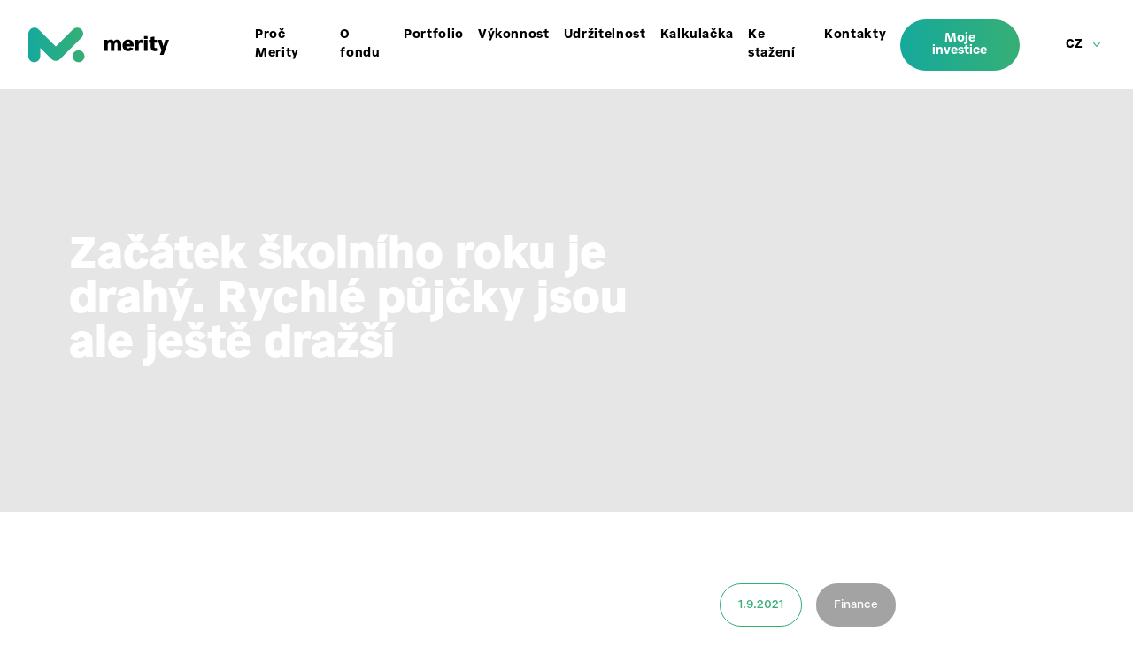

--- FILE ---
content_type: text/html; charset=utf-8
request_url: https://www.merity.cz/zacatek-skolniho-roku-je-drahy--rychle-pujcky-jsou-ale-jeste-drazsi/
body_size: 20948
content:
<!DOCTYPE html><html class="no-js no-sw" lang="cs"><head><meta charset="utf-8" /><meta http-equiv="X-UA-Compatible" content="IE=edge" /><title>Začátek školního roku je drahý. Rychlé půjčky jsou ale ještě dražší</title><meta name="description" content="Na začátku školního roku přicházejí starosti o pořízení či doplnění výbavy do školy, platby za kroužky, obědy, družinu, dopravu a další. Obstarání těchto p"><meta name="author" content="NewLogic Studio - www.newlogic.cz"><link rel="canonical" href="https://www.merity.cz/zacatek-skolniho-roku-je-drahy--rychle-pujcky-jsou-ale-jeste-drazsi/"><meta property="og:title" content="Detail článku"><meta property="og:description" content="Na začátku školního roku přicházejí starosti o pořízení či doplnění výbavy do školy, platby za kroužky, obědy, družinu, dopravu a další. Obstarání těchto p"><meta property="og:url" content="https://www.merity.cz/zacatek-skolniho-roku-je-drahy--rychle-pujcky-jsou-ale-jeste-drazsi/"><meta property="og:type" content="website"><meta name="twitter:title" content="Detail článku"><meta name="twitter:description" content="Na začátku školního roku přicházejí starosti o pořízení či doplnění výbavy do školy, platby za kroužky, obědy, družinu, dopravu a další. Obstarání těchto p"><meta name="twitter:card" content="summary"><meta name="viewport" content="width=device-width, initial-scale=1, viewport-fit=cover"><meta name="SKYPE_TOOLBAR" content="SKYPE_TOOLBAR_PARSER_COMPATIBLE" /><meta name="format-detection" content="telephone=no"><meta name="mobile-web-app-capable" content="yes"><meta name="apple-mobile-web-app-title" content="Začátek školního roku je drahý. Rychlé půjčky jsou ale ještě dražší"><meta name="apple-mobile-web-app-capable" content="yes"><!--[if lt IE 10]><script src="https://cdnjs.cloudflare.com/ajax/libs/modernizr/2.8.3/modernizr.min.js"></script><script src="https://cdnjs.cloudflare.com/ajax/libs/jquery/1.12.4/jquery.min.js"></script><script src="https://cdnjs.cloudflare.com/ajax/libs/placeholders/4.0.1/placeholders.min.js"></script><script src="/dist/js/ie.3aaf4f6186.min.js" data-ie-title="Váš prohlížeč je zastaralý!" data-ie="Pro správné zobrazení těchto stránek aktualizujte svůj prohlížeč." data-ie-btn="Aktualizovat prohlížeč nyní"></script><![endif]--><link rel="dns-prefetch" href="https://packages.newlogic.cz"><link rel="dns-prefetch" href="https://cdn.jsdelivr.net"><link rel="dns-prefetch" href="https://fonts.gstatic.com"><link rel="dns-prefetch" href="https://fonts.googleapis.com"><link rel="dns-prefetch" href="https://use.typekit.net"><style> @font-face{font-family:iconfont;src:url("[data-uri]") format('truetype');font-weight:400;font-style:normal;font-display:block}[class*=" icon--"]:before,[class^=icon--]:before{font-family:iconfont;speak:never;font-style:normal;font-weight:400;font-variant:normal;text-transform:none;line-height:1;-webkit-font-smoothing:antialiased;-moz-osx-font-smoothing:grayscale}.icon--recaptcha .path1:before{content:"\e922";color:#1c3aa9}.icon--recaptcha .path2:before{content:"\e923";margin-left:-1em;color:#4285f4}.icon--recaptcha .path3:before{content:"\e924";margin-left:-1em;color:#ababab}.icon--bullet:before{content:"\e908"}.icon--download:before{content:"\e920"}.icon--file-doc:before{content:"\e91a"}.icon--file-jpg:before{content:"\e91b"}.icon--file-other:before{content:"\e91c"}.icon--file-pdf:before{content:"\e91d"}.icon--file-png:before{content:"\e91e"}.icon--file-ppt:before{content:"\e91f"}.icon--file-xls:before{content:"\e925"}.icon--logo-nl:before{content:"\e918"}.icon--flame:before{content:"\e901"}.icon--wall-clock:before{content:"\e905"}.icon--address-book:before{content:"\e906"}.icon--home:before{content:"\e907"}.icon--arrow-left:before{content:"\e90b"}.icon--arrow-right:before{content:"\e909"}.icon--arrow-down:before{content:"\e90c"}.icon--arrow-up:before{content:"\e921"}.icon--menu:before{content:"\e910"}.icon--plus-circle:before{content:"\e919"}.icon--radio-filled:before{content:"\e900"}.icon--radio:before{content:"\e902"}.icon--checkbox-filled:before{content:"\e903"}.icon--checkbox:before{content:"\e904"}.icon--plus:before{content:"\e916"}.icon--close:before{content:"\e90f"}.icon--send:before{content:"\e917"}.icon--angle-down:before{content:"\e914"}.icon--angle-up:before{content:"\e915"}.icon--social-facebook:before{content:"\e90a"}.icon--social-twitter:before{content:"\e90d"}.icon--social-instagram:before{content:"\e911"}.icon--social-pinterest:before{content:"\e912"}.icon--social-linkedin:before{content:"\e913"}.icon--youtube:before{content:"\e90e"} @font-face{font-family:"Civil Premium";src:url(/fonts/CivilPremium-Regular.otf) format("opentype");font-weight:400;font-display:block;ascent-override:110%;descent-override:30%}@font-face{font-family:"Civil Premium";src:url(/fonts/CivilPremium-Bold.otf) format("opentype");font-weight:700;font-display:block;ascent-override:110%;descent-override:30%}@font-face{font-family:"Civil Premium";src:url(/fonts/CivilPremium-Light.otf) format("opentype");font-weight:300;font-display:block;ascent-override:110%;descent-override:30%}@font-face{font-family:"Civil Premium";src:url(/fonts/CivilPremium-Medium.otf) format("opentype");font-weight:500;font-display:block;ascent-override:110%;descent-override:30%}@font-face{font-family:"Civil Premium";src:url(/fonts/CivilPremium-SemiBold.otf) format("opentype");font-weight:600;font-display:block;ascent-override:110%;descent-override:30%}@font-face{font-family:"Civil Premium";src:url(/fonts/CivilPremium-Black.otf) format("opentype");font-weight:800;font-display:block;ascent-override:110%;descent-override:30%} </style><link rel="stylesheet" href="/dist/css/core.ec420491cb.min.css"><style>li {list-style: none} a {color: #000}</style><script src="https://cdn.jsdelivr.net/npm/lazysizes@4.1.5/lazysizes.min.js" async></script><script> document.documentElement.className = document.documentElement.className.replace("no-js", "js"); document.documentElement.classList.add(navigator.platform.toLowerCase().replace(/ .*/, '')); (function (ua) { if (ua[1].indexOf('MSIE') !== -1 || ua[1].indexOf('Trident') !== -1) { document.documentElement.classList.add("ie"); } else { document.documentElement.classList.add(ua[1].toLowerCase()); } })(navigator.userAgent.match(/(opera|chrome|safari|firefox|msie|trident)/i) || []); </script><!-- Google Tag Manager --><script type="text/plain" data-lib-cookieconsent="performance">(function(w,d,s,l,i){w[l]=w[l]||[];w[l].push({'gtm.start': new Date().getTime(),event:'gtm.js'});var f=d.getElementsByTagName(s)[0], j=d.createElement(s),dl=l!='dataLayer'?'&l='+l:'';j.async=true;j.src= '//www.googletagmanager.com/gtm.js?id='+i+dl;f.parentNode.insertBefore(j,f); })(window,document,'script','dataLayer','GTM-PFLKVJ2');</script><!-- End Google Tag Manager --><link rel="apple-touch-icon" sizes="180x180" href="/favicons/apple-touch-icon.png?v=31CyxlB8MB"><link rel="icon" type="image/png" sizes="32x32" href="/favicons/favicon-32x32.png?v=31CyxlB8MB"><link rel="icon" type="image/png" sizes="16x16" href="/favicons/favicon-16x16.png?v=31CyxlB8MB"><link rel="manifest" href="/favicons/site.webmanifest?v=31CyxlB8MB"><link rel="mask-icon" href="/favicons/safari-pinned-tab.svg?v=31CyxlB8MB" color="#34af76"><link rel="shortcut icon" href="/favicons/favicon.ico?v=31CyxlB8MB"><meta name="apple-mobile-web-app-title" content="Merity"><meta name="application-name" content="Merity"><meta name="msapplication-TileColor" content="#34af76"><meta name="msapplication-config" content="/favicons/browserconfig.xml?v=31CyxlB8MB"><meta name="theme-color" content="#34af76"></head><body class="body--loaded" data-no-js="Stránky ke správnému běhu vyžadují zapnutý javascript, zkontrolujte nastavení vašeho prohlížeče." ><div id="layout"><a href="#layout_main" class="skip_content" data-no-swup>Přeskočit na obsah</a><header id="layout_header" class=" type--header-normal"><div class="container size--full"><div class="wrp_header_body row--flex"><div class="col col--menu only--devices"><button class="elm_header_menu" data-lib-ssm aria-label="Menu"><span class="icon icon--menu"></span></button></div><div class="col"><a href="https://www.merity.cz" class="elm_header_logo" title="Merity"><svg width="263" height="65" viewBox="0 0 263 65" fill="none" xmlns="http://www.w3.org/2000/svg"><path d="M140.899 22.5638V43.2673H147.626V32.1308C147.626 29.5895 148.859 27.9826 150.802 27.9826C152.335 27.9826 153.306 29.0664 153.306 30.9349V43.2673H160.033V32.1308C160.033 29.5895 161.266 27.9826 163.247 27.9826C164.742 27.9826 165.713 29.0664 165.713 30.9349V43.2673H172.44V30.2622C172.44 25.2919 169.563 22.1901 164.929 22.1901C162.275 22.1901 160.145 23.2738 158.725 25.1424C157.492 23.2738 155.474 22.1901 152.858 22.1901C150.503 22.1901 148.523 23.1617 147.177 24.8434V22.5638H140.899ZM185.425 43.641C189.835 43.641 193.31 41.7725 195.141 38.4838L188.975 36.4284C188.116 37.8859 186.882 38.4838 185.612 38.4838C183.482 38.4838 182.061 37.0637 181.837 34.8215H195.515C196.076 26.7867 192.152 22.1901 185.574 22.1901C179.259 22.1901 175.073 26.6372 175.073 33.2893C175.073 39.4929 179.221 43.641 185.425 43.641ZM181.875 30.2622C182.174 28.2442 183.482 27.0483 185.462 27.0483C187.256 27.0483 188.452 28.2442 188.714 30.2622H181.875ZM205.106 43.2673V32.1681C205.106 28.0573 208.469 27.5715 211.646 29.2532L212.954 22.7507C208.88 21.2932 206.152 22.8628 204.657 25.7403V22.5638H198.379V43.2673H205.106ZM221.565 43.2673V22.5638H214.838V43.2673H221.565ZM214.838 20.8447H221.565V15.6128H214.838V20.8447ZM239.326 43.0431L238.841 37.7364C236.038 38.4838 234.094 37.998 234.094 35.5689V27.9826H239.14V22.5638H234.094V16.5097L227.368 17.6682V22.5638H223.817V27.9826H227.368V36.279C227.368 43.9026 234.805 44.3885 239.326 43.0431ZM244.234 50.7415H250.96L261.387 22.5638H254.473L250.998 34.672L247.373 22.5638H240.085L247.448 42.0341L244.234 50.7415Z" fill="black"/><path fill-rule="evenodd" clip-rule="evenodd" d="M51.075 35.2011L19.1011 3.22718C14.7981 -1.07583 7.82156 -1.07582 3.51856 3.22718C2.22441 4.52132 1.31949 6.0573 0.80378 7.68965C0.285318 8.96771 -0.000242268 10.3651 -0.000242332 11.8292L-0.000244141 53.2159C-0.000244407 59.3012 4.93292 64.2344 11.0183 64.2344C17.1036 64.2344 22.0368 59.3012 22.0368 53.2159V37.328L43.2747 58.5659C45.4359 60.7271 48.2716 61.8028 51.1042 61.793C53.9174 61.788 56.729 60.7122 58.8754 58.5658L98.6315 18.8097C102.935 14.5067 102.935 7.53013 98.6315 3.22713C94.3285 -1.07587 87.352 -1.07587 83.049 3.22713L51.075 35.2011ZM93.2543 64.2344C99.3397 64.2344 104.273 59.3012 104.273 53.2159C104.273 47.1305 99.3397 42.1973 93.2543 42.1973C87.169 42.1973 82.2358 47.1305 82.2358 53.2159C82.2358 59.3012 87.1689 64.2344 93.2543 64.2344Z" fill="url(#paint0_linear_248_99)"/><defs><linearGradient id="paint0_linear_248_99" x1="0.0270503" y1="31.9851" x2="104.3" y2="31.9851" gradientUnits="userSpaceOnUse"><stop stop-color="#15A99C"/><stop offset="1" stop-color="#36AF75"/><stop offset="1" stop-color="#34AF76"/></linearGradient></defs></svg></a></div><div class="col col--right only--d"><nav class="elm_header_nav" role="navigation" aria-label="Navigační menu"><ul class="row--flex"><li class="col "><a href="/o-nas/" title="Proč Merity" class="part_ui_link" ><span>Proč Merity</span></a></li><li class="col "><a href="/o-fondu/" title="O fondu" class="part_ui_link" ><span>O fondu</span></a></li><li class="col "><a href="/portfolio/" title="Portfolio" class="part_ui_link" ><span>Portfolio</span></a></li><li class="col "><a href="/vykonnost-fondu/" title="Výkonnost" class="part_ui_link" ><span>Výkonnost</span></a></li><li class="col "><a href="/odkaz-budoucnosti-/" title="Udržitelnost" class="part_ui_link" ><span>Udržitelnost</span></a></li><li class="col "><a href="/kalkulacka-vynosu-merity/" title=" Kalkulačka" class="part_ui_link" ><span> Kalkulačka</span></a></li><li class="col "><a href="/ke-stazeni/" title="Ke stažení" class="part_ui_link" ><span>Ke stažení</span></a></li><li class="col "><a href="/kontakt/" title="Kontakty" class="part_ui_link" ><span>Kontakty</span></a></li><li class="col flex--justify-center"><a href="https://online.partnersis.cz/jt/login_bez_certifikatu?emitent=merity" title="Moje investice" class="part_ui_btn type--flat"><span>Moje investice</span></a></li></ul></nav></div><div class="col col--actions only--t"><div class="elm_header_actions row--flex"><div class="col"><div class="part_ui_dropdown"><button aria-expanded="false" class="part_ui_link" aria-label="cs"><span class="icon-r icon--angle-down">CZ</span></button><div aria-hidden="true"><ul class="row--inline"><li class="col col--12"><a href="https://www.merity.sk" title="" class="part_ui_link"><span>SK</span></a></li><li class="col col--12"><a href="https://www.merityfunds.com" title="" class="part_ui_link"><span>EN</span></a></li></ul></div></div></div></div></div></div></div></header><main id="layout_main" class="transition-fade"><section class="comp_text_head"><div class="wrp_comp_body"><div class="wrp_comp_background"><picture class="part_ui_image lib--parallax display--ratio"><!-- Smarty img block requires id parameter --></picture></div><div class="wrp_comp_caption"><div class="part_text col--12 col--7-d"><h1 class="part_ui_heading text--color-invert">Začátek školního roku je drahý. Rychlé půjčky jsou ale ještě dražší</h1></div></div></div></section><div class="comp_text_blog section--padding"><div class="container size--small"><div class="wrp_comp_head row row--12 row--h-8-d flex--align-center flex--wrap-m"><div class="col col--12 col--6-t flex--align-start"></div><div class="col col--12 col--6-t flex--align-end-t"><div class="row row--h-8 flex--align-center"><div class="col"><div class="elm_date"><span>1.9.2021</span></div></div><div class="col"><div class="elm_category"><span>Finance</span></div></div></div></div></div><div class="wrp_comp_body"><div class="part_ui_wsw elm_lead"><p>Na začátku školního roku přicházejí starosti o pořízení či doplnění výbavy do školy, platby za kroužky, obědy, družinu, dopravu a další. Obstarání těchto položek v jednom měsíci je náročné hlavně pro rodiny s více dětmi.</p></div><div class="part_ui_wsw"> Na začátku školního roku přicházejí starosti o pořízení či doplnění výbavy do školy, platby za kroužky, obědy, družinu, dopravu a další. Obstarání těchto položek v jednom měsíci je náročné hlavně pro rodiny s více dětmi. </div></div><div class="wrp_comp_foot row flex--justify-between flex--align-center flex--wrap-m row--12-m"><div class="col col--12-m"></div><div class="col col--12-m"><div class="part_share"><div class="wrp_part_body row row--h-16 flex--align-center"><div class="col"><span class="elm_label">Sdílet</span></div><div class="col"><div class="row row--h-12 flex--align-center"><div class="col"><a href="https://www.facebook.com/sharer/sharer.php?u=https://www.merity.cz/zacatek-skolniho-roku-je-drahy--rychle-pujcky-jsou-ale-jeste-drazsi/" rel="noopener" target="_blank" title="Sdílet na Facebooku"><span class="icon icon--social-facebook"></span></a></div><div class="col"><a href="https://twitter.com/home?status=https://www.merity.cz/zacatek-skolniho-roku-je-drahy--rychle-pujcky-jsou-ale-jeste-drazsi/" rel="noopener" target="_blank" title="Sdílet na Twitteru"><span class="icon icon--social-twitter"></span></a></div></div></div></div></div></div></div></div></div><section class="comp_articles_overview section--padding"><div class="container" data-lib-reveal="single" data-lib-reveal-animate="up"><div class="wrp_comp_head row--flex flex--justify-end"><div class="col col--12 col--8-d flex--align-center"><h2 class="part_ui_heading">Novinky a články</h2></div></div><div class="wrp_comp_body row--flex" data-lib-flickity='{"wrapAround":false,"cellAlign":"left","initialIndex":0}'><div class="col col--12-m col--6-t"><a href="/trigea-znovu-nakupovala-ve-vratislavi-tentokrat-sla-do-logistiky/" class="part_item_articles" title=""><div class="wrp_item_image"><div class="part_ui_image" data-ratio="7/5"><img src="data:image/svg+xml;charset=UTF-8,%3Csvg%20width%3D%227%22%20height%3D%225%22%20xmlns%3D%22http%3A%2F%2Fwww.w3.org%2F2000%2Fsvg%22%20viewBox%3D%220%200%207%205%22%3E%3C%2Fsvg%3E" data-src="/userfiles/thumbs/a/photo-2023-01-31-10-11-05-002-16754211501417_560x400_tt_90.jpg" alt="" class="lazyload" /></div></div><div class="wrp_item_content"><div class="elm_item_title"><h3 class="part_ui_heading size--small">Trigea znovu nakupovala ve Vratislavi, tentokrát šla do logistiky</h3></div><div class="elm_item_button"><div class="part_ui_btn type--flat"><span class="icon-r icon--plus">Přečíst</span></div></div></div><div class="elm_item_category"><span>Novinka</span></div></a></div><div class="col col--12-m col--6-t"><a href="/oc-rokycanska-zvitezila-v-soutezi-best-of-realty/" class="part_item_articles" title=""><div class="wrp_item_image"><div class="part_ui_image" data-ratio="7/5"><img src="data:image/svg+xml;charset=UTF-8,%3Csvg%20width%3D%227%22%20height%3D%225%22%20xmlns%3D%22http%3A%2F%2Fwww.w3.org%2F2000%2Fsvg%22%20viewBox%3D%220%200%207%205%22%3E%3C%2Fsvg%3E" data-src="/userfiles/thumbs/3/soutez-best-of-realty-1-16692040461352_560x400_tt_90.png" alt="" class="lazyload" /></div></div><div class="wrp_item_content"><div class="elm_item_title"><h3 class="part_ui_heading size--small">OC Rokycanská zvítězila v soutěži Best of Realty</h3></div><div class="elm_item_button"><div class="part_ui_btn type--flat"><span class="icon-r icon--plus">Přečíst</span></div></div></div><div class="elm_item_category"><span>Novinka</span></div></a></div><div class="col col--12-m col--6-t"><a href="/rozhovor-s-tomasem-trckou-inflace-zkomplikuje-zivot-vsem-rika-spravce-fondu-trigea/" class="part_item_articles" title=""><div class="wrp_item_image"><div class="part_ui_image" data-ratio="7/5"><img src="data:image/svg+xml;charset=UTF-8,%3Csvg%20width%3D%227%22%20height%3D%225%22%20xmlns%3D%22http%3A%2F%2Fwww.w3.org%2F2000%2Fsvg%22%20viewBox%3D%220%200%207%205%22%3E%3C%2Fsvg%3E" data-src="/userfiles/thumbs/4/tomas-trcka-16583983220379_560x400_tt_90.png" alt="" class="lazyload" /></div></div><div class="wrp_item_content"><div class="elm_item_title"><h3 class="part_ui_heading size--small">Rozhovor s Tomášem Trčkou: Inflace zkomplikuje život všem, říká správce fondu Trigea</h3></div><div class="elm_item_button"><div class="part_ui_btn type--flat"><span class="icon-r icon--plus">Přečíst</span></div></div></div><div class="elm_item_category"><span>Novinka</span></div></a></div><div class="col col--12-m col--6-t"><a href="/napsali-o-nas-nova-nemovitost-fondu-trigea-v-polsku/" class="part_item_articles" title=""><div class="wrp_item_image"><div class="part_ui_image" data-ratio="7/5"><img src="data:image/svg+xml;charset=UTF-8,%3Csvg%20width%3D%227%22%20height%3D%225%22%20xmlns%3D%22http%3A%2F%2Fwww.w3.org%2F2000%2Fsvg%22%20viewBox%3D%220%200%207%205%22%3E%3C%2Fsvg%3E" data-src="/userfiles/thumbs/7/cam01-small-16576228357527_560x400_tt_90.jpg" alt="" class="lazyload" /></div></div><div class="wrp_item_content"><div class="elm_item_title"><h3 class="part_ui_heading size--small">Napsali o nás: Nová nemovitost fondu Trigea v Polsku</h3></div><div class="elm_item_button"><div class="part_ui_btn type--flat"><span class="icon-r icon--plus">Přečíst</span></div></div></div><div class="elm_item_category"><span>Novinka</span></div></a></div><div class="col col--12-m col--6-t"><a href="/trigea-kupuje-kancelarskou-budovu-v-polske-vratislavi/" class="part_item_articles" title=""><div class="wrp_item_image"><div class="part_ui_image" data-ratio="7/5"><img src="data:image/svg+xml;charset=UTF-8,%3Csvg%20width%3D%227%22%20height%3D%225%22%20xmlns%3D%22http%3A%2F%2Fwww.w3.org%2F2000%2Fsvg%22%20viewBox%3D%220%200%207%205%22%3E%3C%2Fsvg%3E" data-src="/userfiles/thumbs/4/d07-8763-lowres-16564049292579_560x400_tt_90.jpg" alt="" class="lazyload" /></div></div><div class="wrp_item_content"><div class="elm_item_title"><h3 class="part_ui_heading size--small">Trigea kupuje kancelářskou budovu v polské Vratislavi</h3></div><div class="elm_item_button"><div class="part_ui_btn type--flat"><span class="icon-r icon--plus">Přečíst</span></div></div></div><div class="elm_item_category"><span>Novinka</span></div></a></div><div class="col col--12-m col--6-t"><a href="/rozhovor-s-tomasem-trckou-realitni-fondy-v-neklidne-dobe/" class="part_item_articles" title=""><div class="wrp_item_image"><div class="part_ui_image" data-ratio="7/5"><img src="data:image/svg+xml;charset=UTF-8,%3Csvg%20width%3D%227%22%20height%3D%225%22%20xmlns%3D%22http%3A%2F%2Fwww.w3.org%2F2000%2Fsvg%22%20viewBox%3D%220%200%207%205%22%3E%3C%2Fsvg%3E" data-src="/userfiles/thumbs/b/image-50403585-jpg-16559691167925_560x400_tt_90.jpg" alt="" class="lazyload" /></div></div><div class="wrp_item_content"><div class="elm_item_title"><h3 class="part_ui_heading size--small">Rozhovor s Tomášem Trčkou: Realitní fondy v neklidné době</h3></div><div class="elm_item_button"><div class="part_ui_btn type--flat"><span class="icon-r icon--plus">Přečíst</span></div></div></div><div class="elm_item_category"><span>Novinka</span></div></a></div><div class="col col--12-m col--6-t"><a href="/napsali-o-nas-nemovitostni-fondy-investuji-do-modernizace-retailu/" class="part_item_articles" title=""><div class="wrp_item_image"><div class="part_ui_image" data-ratio="7/5"><img src="data:image/svg+xml;charset=UTF-8,%3Csvg%20width%3D%227%22%20height%3D%225%22%20xmlns%3D%22http%3A%2F%2Fwww.w3.org%2F2000%2Fsvg%22%20viewBox%3D%220%200%207%205%22%3E%3C%2Fsvg%3E" data-src="/userfiles/thumbs/6/foto-3-16432991244059_560x400_tt_90.jpg" alt="" class="lazyload" /></div></div><div class="wrp_item_content"><div class="elm_item_title"><h3 class="part_ui_heading size--small">Napsali o nás: Nemovitostní fondy investují do modernizace retailu</h3></div><div class="elm_item_button"><div class="part_ui_btn type--flat"><span class="icon-r icon--plus">Přečíst</span></div></div></div><div class="elm_item_category"><span>Novinka</span></div></a></div><div class="col col--12-m col--6-t"><a href="/prvni-budova-v-portfoliu-fondu/" class="part_item_articles" title=""><div class="wrp_item_image"><div class="part_ui_image" data-ratio="7/5"><img src="data:image/svg+xml;charset=UTF-8,%3Csvg%20width%3D%227%22%20height%3D%225%22%20xmlns%3D%22http%3A%2F%2Fwww.w3.org%2F2000%2Fsvg%22%20viewBox%3D%220%200%207%205%22%3E%3C%2Fsvg%3E" data-src="/userfiles/thumbs/7/u-mg-4678o-15632656851963_560x400_tt_90.jpg" alt="" class="lazyload" /></div></div><div class="wrp_item_content"><div class="elm_item_title"><h3 class="part_ui_heading size--small">První budova v portfoliu fondu</h3></div><div class="elm_item_button"><div class="part_ui_btn type--flat"><span class="icon-r icon--plus">Přečíst</span></div></div></div><div class="elm_item_category"><span>Novinka</span></div></a></div><div class="col col--12-m col--6-t"><a href="/oc-plzen-se-meni-na-oc-rokycanska/" class="part_item_articles" title=""><div class="wrp_item_image"><div class="part_ui_image" data-ratio="7/5"><img src="data:image/svg+xml;charset=UTF-8,%3Csvg%20width%3D%227%22%20height%3D%225%22%20xmlns%3D%22http%3A%2F%2Fwww.w3.org%2F2000%2Fsvg%22%20viewBox%3D%220%200%207%205%22%3E%3C%2Fsvg%3E" data-src="/userfiles/thumbs/7/foto-3-16427753131655_560x400_tt_90.jpg" alt="" class="lazyload" /></div></div><div class="wrp_item_content"><div class="elm_item_title"><h3 class="part_ui_heading size--small">OC Plzeň se mění na OC Rokycanská</h3></div><div class="elm_item_button"><div class="part_ui_btn type--flat"><span class="icon-r icon--plus">Přečíst</span></div></div></div><div class="elm_item_category"><span>Novinka</span></div></a></div><div class="col col--12-m col--6-t"><a href="/podcast-jsou-to-nemovitostni-fondy-ktere-umeji-drzet-krok-s-inflaci/" class="part_item_articles" title=""><div class="wrp_item_image"><div class="part_ui_image" data-ratio="7/5"><img src="data:image/svg+xml;charset=UTF-8,%3Csvg%20width%3D%227%22%20height%3D%225%22%20xmlns%3D%22http%3A%2F%2Fwww.w3.org%2F2000%2Fsvg%22%20viewBox%3D%220%200%207%205%22%3E%3C%2Fsvg%3E" data-src="/userfiles/thumbs/6/smaller-16375866279823_560x400_tt_90.jpg" alt="" class="lazyload" /></div></div><div class="wrp_item_content"><div class="elm_item_title"><h3 class="part_ui_heading size--small">Podcast: Jsou to nemovitostní fondy, které umějí držet krok s inflací</h3></div><div class="elm_item_button"><div class="part_ui_btn type--flat"><span class="icon-r icon--plus">Přečíst</span></div></div></div><div class="elm_item_category"><span>Novinka</span></div></a></div><div class="col col--12-m col--6-t"><a href="/trigea-ma-v-portfoliu-jiz-treti-budovu/" class="part_item_articles" title=""><div class="wrp_item_image"><div class="part_ui_image" data-ratio="7/5"><img src="data:image/svg+xml;charset=UTF-8,%3Csvg%20width%3D%227%22%20height%3D%225%22%20xmlns%3D%22http%3A%2F%2Fwww.w3.org%2F2000%2Fsvg%22%20viewBox%3D%220%200%207%205%22%3E%3C%2Fsvg%3E" data-src="/userfiles/thumbs/1/dsc8597-edit-16231566600041_560x400_tt_90.jpg" alt="" class="lazyload" /></div></div><div class="wrp_item_content"><div class="elm_item_title"><h3 class="part_ui_heading size--small">Trigea má v portfoliu již třetí budovu</h3></div><div class="elm_item_button"><div class="part_ui_btn type--flat"><span class="icon-r icon--plus">Přečíst</span></div></div></div><div class="elm_item_category"><span>Novinka</span></div></a></div><div class="col col--12-m col--6-t"><a href="/r-jako-rokycanska-plzenske-obchodni-centrum-zmenilo-plzen/" class="part_item_articles" title=""><div class="wrp_item_image"><div class="part_ui_image" data-ratio="7/5"><img src="data:image/svg+xml;charset=UTF-8,%3Csvg%20width%3D%227%22%20height%3D%225%22%20xmlns%3D%22http%3A%2F%2Fwww.w3.org%2F2000%2Fsvg%22%20viewBox%3D%220%200%207%205%22%3E%3C%2Fsvg%3E" data-src="/userfiles/thumbs/a/foto-1-16358703230104_560x400_tt_90.jpg" alt="" class="lazyload" /></div></div><div class="wrp_item_content"><div class="elm_item_title"><h3 class="part_ui_heading size--small">R jako Rokycanská: plzeňské obchodní centrum změnilo Plzeň</h3></div><div class="elm_item_button"><div class="part_ui_btn type--flat"><span class="icon-r icon--plus">Přečíst</span></div></div></div><div class="elm_item_category"><span>Novinka</span></div></a></div><div class="col col--12-m col--6-t"><a href="/podcast-home-office-kancelare-se-brzy-zaplni-rika-sef-fondu/" class="part_item_articles" title=""><div class="wrp_item_image"><div class="part_ui_image" data-ratio="7/5"><img src="data:image/svg+xml;charset=UTF-8,%3Csvg%20width%3D%227%22%20height%3D%225%22%20xmlns%3D%22http%3A%2F%2Fwww.w3.org%2F2000%2Fsvg%22%20viewBox%3D%220%200%207%205%22%3E%3C%2Fsvg%3E" data-src="/userfiles/thumbs/4/shutterstock-796346002-smaller-16242760275831_560x400_tt_90.jpg" alt="" class="lazyload" /></div></div><div class="wrp_item_content"><div class="elm_item_title"><h3 class="part_ui_heading size--small">Podcast: Home office? Kanceláře se brzy zaplní, říká šéf fondu</h3></div><div class="elm_item_button"><div class="part_ui_btn type--flat"><span class="icon-r icon--plus">Přečíst</span></div></div></div><div class="elm_item_category"><span>Novinka</span></div></a></div><div class="col col--12-m col--6-t"><a href="/druha-budova-v-portfoliu-fondu/" class="part_item_articles" title=""><div class="wrp_item_image"><div class="part_ui_image" data-ratio="7/5"><img src="data:image/svg+xml;charset=UTF-8,%3Csvg%20width%3D%227%22%20height%3D%225%22%20xmlns%3D%22http%3A%2F%2Fwww.w3.org%2F2000%2Fsvg%22%20viewBox%3D%220%200%207%205%22%3E%3C%2Fsvg%3E" data-src="/userfiles/thumbs/a/far-6514-15825407348565_560x400_tt_90.jpg" alt="" class="lazyload" /></div></div><div class="wrp_item_content"><div class="elm_item_title"><h3 class="part_ui_heading size--small">Druhá budova v portfoliu fondu</h3></div><div class="elm_item_button"><div class="part_ui_btn type--flat"><span class="icon-r icon--plus">Přečíst</span></div></div></div><div class="elm_item_category"><span>Novinka</span></div></a></div><div class="col col--12-m col--6-t"><a href="/zivot-v-obchodnich-centrech-se-vraci-do-normalu/" class="part_item_articles" title=""><div class="wrp_item_image"><div class="part_ui_image" data-ratio="7/5"><img src="data:image/svg+xml;charset=UTF-8,%3Csvg%20width%3D%227%22%20height%3D%225%22%20xmlns%3D%22http%3A%2F%2Fwww.w3.org%2F2000%2Fsvg%22%20viewBox%3D%220%200%207%205%22%3E%3C%2Fsvg%3E" data-src="/userfiles/thumbs/5/obchodni-centrum-2-15916978663118_560x400_tt_90.jpg" alt="" class="lazyload" /></div></div><div class="wrp_item_content"><div class="elm_item_title"><h3 class="part_ui_heading size--small">Tomáš Trčka: Život v obchodních centrech se vrací do normálu</h3></div><div class="elm_item_button"><div class="part_ui_btn type--flat"><span class="icon-r icon--plus">Přečíst</span></div></div></div><div class="elm_item_category"><span>Novinka</span></div></a></div><div class="col col--12-m col--6-t"><a href="/investovani-do-nemovitosti-rovna-se-matematika-plus-kontakty/" class="part_item_articles" title=""><div class="wrp_item_image"><div class="part_ui_image" data-ratio="7/5"><img src="data:image/svg+xml;charset=UTF-8,%3Csvg%20width%3D%227%22%20height%3D%225%22%20xmlns%3D%22http%3A%2F%2Fwww.w3.org%2F2000%2Fsvg%22%20viewBox%3D%220%200%207%205%22%3E%3C%2Fsvg%3E" data-src="/userfiles/thumbs/3/architecture-building-business-259919-15554130791602-15795218509219_560x400_tt_90.jpg" alt="" class="lazyload" /></div></div><div class="wrp_item_content"><div class="elm_item_title"><h3 class="part_ui_heading size--small">Investování do nemovitostí rovná se matematika plus kontakty</h3></div><div class="elm_item_button"><div class="part_ui_btn type--flat"><span class="icon-r icon--plus">Přečíst</span></div></div></div><div class="elm_item_category"><span>Novinka</span></div></a></div><div class="col col--12-m col--6-t"><a href="/to-jestli-jsou-ceny-realit-vysoko-ukaze-az-cas/" class="part_item_articles" title=""><div class="wrp_item_image"><div class="part_ui_image" data-ratio="7/5"><img src="data:image/svg+xml;charset=UTF-8,%3Csvg%20width%3D%227%22%20height%3D%225%22%20xmlns%3D%22http%3A%2F%2Fwww.w3.org%2F2000%2Fsvg%22%20viewBox%3D%220%200%207%205%22%3E%3C%2Fsvg%3E" data-src="/userfiles/thumbs/9/pohled-15738110436512_560x400_tt_90.jpg" alt="" class="lazyload" /></div></div><div class="wrp_item_content"><div class="elm_item_title"><h3 class="part_ui_heading size--small">To, jestli jsou ceny realit vysoko, ukáže až čas</h3></div><div class="elm_item_button"><div class="part_ui_btn type--flat"><span class="icon-r icon--plus">Přečíst</span></div></div></div><div class="elm_item_category"><span>Novinka</span></div></a></div><div class="col col--12-m col--6-t"><a href="/napsali-o-nas-fond-trigea-koupil-explora-business-centre-od-golden-star-group/" class="part_item_articles" title=""><div class="wrp_item_image"><div class="part_ui_image" data-ratio="7/5"><img src="data:image/svg+xml;charset=UTF-8,%3Csvg%20width%3D%227%22%20height%3D%225%22%20xmlns%3D%22http%3A%2F%2Fwww.w3.org%2F2000%2Fsvg%22%20viewBox%3D%220%200%207%205%22%3E%3C%2Fsvg%3E" data-src="/userfiles/thumbs/6/dsc8053-edit-16242763949297_560x400_tt_90.jpg" alt="" class="lazyload" /></div></div><div class="wrp_item_content"><div class="elm_item_title"><h3 class="part_ui_heading size--small">Napsali o nás: Fond Trigea koupil Explora Business Centre od Golden Star Group</h3></div><div class="elm_item_button"><div class="part_ui_btn type--flat"><span class="icon-r icon--plus">Přečíst</span></div></div></div><div class="elm_item_category"><span>Novinka</span></div></a></div><div class="col col--12-m col--6-t"><a href="/investice-do-nemovitostnich-fondu-v-cesku-vyznamne-rostou/" class="part_item_articles" title=""><div class="wrp_item_image"><div class="part_ui_image" data-ratio="7/5"><img src="data:image/svg+xml;charset=UTF-8,%3Csvg%20width%3D%227%22%20height%3D%225%22%20xmlns%3D%22http%3A%2F%2Fwww.w3.org%2F2000%2Fsvg%22%20viewBox%3D%220%200%207%205%22%3E%3C%2Fsvg%3E" data-src="/userfiles/thumbs/1/shutterstock-1084662560_15592960979373_560x400_tt_90.jpg" alt="" class="lazyload" /></div></div><div class="wrp_item_content"><div class="elm_item_title"><h3 class="part_ui_heading size--small">Investice do nemovitostních fondů v Česku významně rostou</h3></div><div class="elm_item_button"><div class="part_ui_btn type--flat"><span class="icon-r icon--plus">Přečíst</span></div></div></div><div class="elm_item_category"><span>Aktuality</span></div></a></div><div class="col col--12-m col--6-t"><a href="/obavy-z-propadu-realitniho-trhu-nemam-rika-odbornik/" class="part_item_articles" title=""><div class="wrp_item_image"><div class="part_ui_image" data-ratio="7/5"><img src="data:image/svg+xml;charset=UTF-8,%3Csvg%20width%3D%227%22%20height%3D%225%22%20xmlns%3D%22http%3A%2F%2Fwww.w3.org%2F2000%2Fsvg%22%20viewBox%3D%220%200%207%205%22%3E%3C%2Fsvg%3E" data-src="/userfiles/thumbs/2/budova-1573810337577_560x400_tt_90.jpg" alt="" class="lazyload" /></div></div><div class="wrp_item_content"><div class="elm_item_title"><h3 class="part_ui_heading size--small">Obavy z propadu realitního trhu nemám, říká odborník</h3></div><div class="elm_item_button"><div class="part_ui_btn type--flat"><span class="icon-r icon--plus">Přečíst</span></div></div></div><div class="elm_item_category"><span>Aktuality</span></div></a></div></div><div class="wrp_comp_foot"><a href="/merity/" class="part_ui_btn" title=""><span class="icon-r icon--arrow-right">Zpět</span></a></div></div></section></main><footer id="layout_footer"><div class="container"><div class="wrp_footer_body row--flex flex--wrap flex--justify-between"><div class="col col--12"><div class="elm_footer_logo"><!-- Smarty img block requires id parameter --></div></div><div class="col col--left col--12-m col--5-t col--7-d"><div class="row--flex flex--justify-between-d flex--wrap"><div class="col col--12"><div class="elm_contacts"><div class="elm_contact_info"><div class="elm_item row--flex"><div class="col"><div class="part_ui_wsw"><p>Türkova 2319/5b, 149 00</p><p>Praha 4 – Chodov</p></div></div></div><div class="elm_item row--flex"><div class="col"><div class="part_ui_wsw"><p>800 023 618</p><p><a href="mailto:info@trigea.cz">info@merity.cz</a></p></div></div></div><div class="elm_item row--flex"><div class="col"><div class="part_ui_wsw"><p>Kontaktujte nás<br />od pondělí do čtvrtka od 8:30 do 19:00,</p><p>v pátek od 8:30 do 17:00.<br /><br /><a href="/ke-stazeni/"><strong>Ke stažení </strong></a></p></div></div></div></div></div></div><div class="col col--12"><div class="elm_footer_lists row--flex"></div></div></div></div><div class="col col--12-m col--7-t col--5-d col--right"><div class="elm_footer_form"><form class="part_form part_form_contact_small text--color-invert ajax" id="snippet-contactform" data-component-ajax method="post" data-recaptcha="6Lcz1iAlAAAAADeEhUCWJfZfM809xkUPmzUCd9kg"><input type="hidden" id="g-token" name="g-token" value="" /><input type="hidden" name="do" value="form"><div class="wrp_form_head"><strong class="part_ui_heading size--small text--normal">Napište nám</strong></div><div class="wrp_form_body"><div class="col"><div class="part_ui_input state--valid"><input type="text" id="form-name" name="name" required><label for="form-name">Jméno a příjmení</label></div></div><div class="col"><div class="part_ui_input state--valid"><input type="email" id="form-email" name="email" pattern="^[a-zA-Z0-9._%+-]+@[a-zA-Z0-9.-]+\.[a-zA-Z]{2,16}$" required><label for="form-email">E-mail</label></div></div><div class="col"><div class="part_ui_input state--valid"><input type="tel" id="form-phone" name="phone" pattern="^[+]?[()/0-9. -]{9,}$" required><label for="form-phone">Telefon</label></div></div><div class="col"><div class="part_ui_input state--valid"><textarea id="form-text" data-lib-autosize name="message" required></textarea><label for="form-text">Zpráva</label></div></div><div class="col"><label class="part_ui_checkbox"><input type="checkbox" name="gdpr" value="1" required><span><span>Souhlasím se zpracováním <a href="/gdpr/" target="_blank" data-no-swup>osobních údajů</a></span></span></label></div><div class="col"><div class="wrp_form_captcha row--flex"><div class="col"><span class="icon icon--recaptcha"><span class="path1"></span><span class="path2"></span><span class="path3"></span></span></div><div class="col flex--grow"><span>Chráněno službou reCAPTCHA <small>(<a href="https://www.google.com/intl/cs/policies/privacy/" title="Ochrana soukromí" target="_blank" rel="noopener nofollow">Ochrana soukromí</a> - <a href="https://www.google.com/intl/cs/policies/terms/" title="Smluvní podmínky" target="_blank" rel="noopener nofollow">Smluvní podmínky</a>)</small></span></div></div></div></div><div class="wrp_form_foot text--center"><button class="part_ui_btn type--flat" type="submit" aria-label="Odeslání zprávy"><span>Odeslání zprávy</span></button></div></form></div></div></div><div class="wrp_footer_foot row--flex flex--wrap"><div class="col col--12-t col--4-d"><ul class="elm_footer_links row--flex"><li class="col"><a href="/mapa-stranek/" class="part_ui_link" title=""><span>Mapa stránek</span></a></li><li class="col"><a href="/gdpr/" class="part_ui_link" title=""><span>Zásady ochrany osobních údajů a cookies</span></a></li></ul></div><div class="col col--4-d"><div class="elm_footer_text row--flex flex--wrap flex--justify-end"><div class="col col--12-m"><span class="elm_nl_text">Copyright © 2026 Merity.</span></div><div class="col"><span class="elm_nl_text">Made by</span></div><div class="col"><span class="elm_nl"><span class="icon icon--logo-nl"><span>New Logic</span><span class="path1"></span><span class="path2"></span></span><em><a href="https://www.newlogic.cz/" target="_blank">Digitální agentura</a> New Logic.</em></em></span></div></div></div><div class="col col--4-d flex--align-end"><ul class="elm_footer_social row--flex"></ul></div><div class="col col--12"><div class="part_ui_wsw elm_footer_seo"> Projekty skupiny Partners: <a href="https://www.simplea.cz/" title="Simplea pojišťovna - životní pojištění" target="_blank" rel="noopener">Simplea životní pojišťovna</a> | <a href="https://www.trigea.cz/" title="Nemovitostní fond Trigea - investování do komerčních nemovitostí" target="_blank" rel="noopener">Trigea nemovitostní fond</a> | <a href="https://www.finmag.cz" target="_blank" rel="noopener" title="Web o podnikových a korporátních financích">Finmag – Business a peníze</a> | <a href="https://www.partnersis.cz" target="_blank" rel="noopener" title="Inovativní a výkonné investiční fondy">Partners investiční společnost</a> | <a href="https://www.partners.cz" target="_blank" rel="noopener" title="Finanční poradenství Partners">Finanční skupina Partners</a> | <a href="https://www.partnersbanka.cz" target="_blank" rel="noopener" title="Poradenská banka - Partners Banka">Partners Banka</a></div></div></div></div></footer></div><!--[if gt IE 10]><!--><script src="https://cdn.jsdelivr.net/npm/jquery@3.4.1/dist/jquery.min.js" defer></script><!--<![endif]--><dialog class="part_cookieconsent"><div class="wrp"><div class="wrp_part_logo"><img src="/userfiles/merity-horizontal-white-16799944694038.svg" alt="Merity" /></div><div class="wrp_part_text mb-4"><p>Webové stránky používají k poskytování služeb, personalizaci reklam a analýze návštěvnosti soubory cookies.</p><p>Následující volbou souhlasíte s využíváním cookies a použitím údajů o vašem chování na webu pro zobrazení cílené reklamy.</p><p>Personalizaci a cílenou reklamu si můžete kdykoliv vypnout nebo upravit. Nyní udělený souhlas je platný po dobu 1 roku.</p></div><div class="wrp_part_options"><a href="/gdpr/" class="part_ui_link" title="Více informací & nastavení"><span>Více informací & nastavení</span></a><button class="part_ui_link" aria-label="Vypnout personalizaci" data-lib-cookieconsent-decline><span>Vypnout personalizaci</span></button></div><div class="wrp_part_accept"><button class="part_ui_btn type--flat" aria-label="Souhlasím s použitím cookies" data-lib-cookieconsent-approve><span>Souhlasím s použitím cookies</span></button></div></div></dialog><script src="https://cdn.jsdelivr.net/npm/scrollreveal@4.0.5/dist/scrollreveal.min.js" defer></script><script src="https://cdn.jsdelivr.net/npm/swup@1.9.0/dist/swup.min.js" defer></script><script src="/dist/js/core.a6dca9054e.min.js" defer></script></body></html>

--- FILE ---
content_type: text/html; charset=utf-8
request_url: https://www.google.com/recaptcha/api2/anchor?ar=1&k=6Lcz1iAlAAAAADeEhUCWJfZfM809xkUPmzUCd9kg&co=aHR0cHM6Ly93d3cubWVyaXR5LmN6OjQ0Mw..&hl=en&v=PoyoqOPhxBO7pBk68S4YbpHZ&size=invisible&anchor-ms=20000&execute-ms=30000&cb=2bpgtke3rd1g
body_size: 48913
content:
<!DOCTYPE HTML><html dir="ltr" lang="en"><head><meta http-equiv="Content-Type" content="text/html; charset=UTF-8">
<meta http-equiv="X-UA-Compatible" content="IE=edge">
<title>reCAPTCHA</title>
<style type="text/css">
/* cyrillic-ext */
@font-face {
  font-family: 'Roboto';
  font-style: normal;
  font-weight: 400;
  font-stretch: 100%;
  src: url(//fonts.gstatic.com/s/roboto/v48/KFO7CnqEu92Fr1ME7kSn66aGLdTylUAMa3GUBHMdazTgWw.woff2) format('woff2');
  unicode-range: U+0460-052F, U+1C80-1C8A, U+20B4, U+2DE0-2DFF, U+A640-A69F, U+FE2E-FE2F;
}
/* cyrillic */
@font-face {
  font-family: 'Roboto';
  font-style: normal;
  font-weight: 400;
  font-stretch: 100%;
  src: url(//fonts.gstatic.com/s/roboto/v48/KFO7CnqEu92Fr1ME7kSn66aGLdTylUAMa3iUBHMdazTgWw.woff2) format('woff2');
  unicode-range: U+0301, U+0400-045F, U+0490-0491, U+04B0-04B1, U+2116;
}
/* greek-ext */
@font-face {
  font-family: 'Roboto';
  font-style: normal;
  font-weight: 400;
  font-stretch: 100%;
  src: url(//fonts.gstatic.com/s/roboto/v48/KFO7CnqEu92Fr1ME7kSn66aGLdTylUAMa3CUBHMdazTgWw.woff2) format('woff2');
  unicode-range: U+1F00-1FFF;
}
/* greek */
@font-face {
  font-family: 'Roboto';
  font-style: normal;
  font-weight: 400;
  font-stretch: 100%;
  src: url(//fonts.gstatic.com/s/roboto/v48/KFO7CnqEu92Fr1ME7kSn66aGLdTylUAMa3-UBHMdazTgWw.woff2) format('woff2');
  unicode-range: U+0370-0377, U+037A-037F, U+0384-038A, U+038C, U+038E-03A1, U+03A3-03FF;
}
/* math */
@font-face {
  font-family: 'Roboto';
  font-style: normal;
  font-weight: 400;
  font-stretch: 100%;
  src: url(//fonts.gstatic.com/s/roboto/v48/KFO7CnqEu92Fr1ME7kSn66aGLdTylUAMawCUBHMdazTgWw.woff2) format('woff2');
  unicode-range: U+0302-0303, U+0305, U+0307-0308, U+0310, U+0312, U+0315, U+031A, U+0326-0327, U+032C, U+032F-0330, U+0332-0333, U+0338, U+033A, U+0346, U+034D, U+0391-03A1, U+03A3-03A9, U+03B1-03C9, U+03D1, U+03D5-03D6, U+03F0-03F1, U+03F4-03F5, U+2016-2017, U+2034-2038, U+203C, U+2040, U+2043, U+2047, U+2050, U+2057, U+205F, U+2070-2071, U+2074-208E, U+2090-209C, U+20D0-20DC, U+20E1, U+20E5-20EF, U+2100-2112, U+2114-2115, U+2117-2121, U+2123-214F, U+2190, U+2192, U+2194-21AE, U+21B0-21E5, U+21F1-21F2, U+21F4-2211, U+2213-2214, U+2216-22FF, U+2308-230B, U+2310, U+2319, U+231C-2321, U+2336-237A, U+237C, U+2395, U+239B-23B7, U+23D0, U+23DC-23E1, U+2474-2475, U+25AF, U+25B3, U+25B7, U+25BD, U+25C1, U+25CA, U+25CC, U+25FB, U+266D-266F, U+27C0-27FF, U+2900-2AFF, U+2B0E-2B11, U+2B30-2B4C, U+2BFE, U+3030, U+FF5B, U+FF5D, U+1D400-1D7FF, U+1EE00-1EEFF;
}
/* symbols */
@font-face {
  font-family: 'Roboto';
  font-style: normal;
  font-weight: 400;
  font-stretch: 100%;
  src: url(//fonts.gstatic.com/s/roboto/v48/KFO7CnqEu92Fr1ME7kSn66aGLdTylUAMaxKUBHMdazTgWw.woff2) format('woff2');
  unicode-range: U+0001-000C, U+000E-001F, U+007F-009F, U+20DD-20E0, U+20E2-20E4, U+2150-218F, U+2190, U+2192, U+2194-2199, U+21AF, U+21E6-21F0, U+21F3, U+2218-2219, U+2299, U+22C4-22C6, U+2300-243F, U+2440-244A, U+2460-24FF, U+25A0-27BF, U+2800-28FF, U+2921-2922, U+2981, U+29BF, U+29EB, U+2B00-2BFF, U+4DC0-4DFF, U+FFF9-FFFB, U+10140-1018E, U+10190-1019C, U+101A0, U+101D0-101FD, U+102E0-102FB, U+10E60-10E7E, U+1D2C0-1D2D3, U+1D2E0-1D37F, U+1F000-1F0FF, U+1F100-1F1AD, U+1F1E6-1F1FF, U+1F30D-1F30F, U+1F315, U+1F31C, U+1F31E, U+1F320-1F32C, U+1F336, U+1F378, U+1F37D, U+1F382, U+1F393-1F39F, U+1F3A7-1F3A8, U+1F3AC-1F3AF, U+1F3C2, U+1F3C4-1F3C6, U+1F3CA-1F3CE, U+1F3D4-1F3E0, U+1F3ED, U+1F3F1-1F3F3, U+1F3F5-1F3F7, U+1F408, U+1F415, U+1F41F, U+1F426, U+1F43F, U+1F441-1F442, U+1F444, U+1F446-1F449, U+1F44C-1F44E, U+1F453, U+1F46A, U+1F47D, U+1F4A3, U+1F4B0, U+1F4B3, U+1F4B9, U+1F4BB, U+1F4BF, U+1F4C8-1F4CB, U+1F4D6, U+1F4DA, U+1F4DF, U+1F4E3-1F4E6, U+1F4EA-1F4ED, U+1F4F7, U+1F4F9-1F4FB, U+1F4FD-1F4FE, U+1F503, U+1F507-1F50B, U+1F50D, U+1F512-1F513, U+1F53E-1F54A, U+1F54F-1F5FA, U+1F610, U+1F650-1F67F, U+1F687, U+1F68D, U+1F691, U+1F694, U+1F698, U+1F6AD, U+1F6B2, U+1F6B9-1F6BA, U+1F6BC, U+1F6C6-1F6CF, U+1F6D3-1F6D7, U+1F6E0-1F6EA, U+1F6F0-1F6F3, U+1F6F7-1F6FC, U+1F700-1F7FF, U+1F800-1F80B, U+1F810-1F847, U+1F850-1F859, U+1F860-1F887, U+1F890-1F8AD, U+1F8B0-1F8BB, U+1F8C0-1F8C1, U+1F900-1F90B, U+1F93B, U+1F946, U+1F984, U+1F996, U+1F9E9, U+1FA00-1FA6F, U+1FA70-1FA7C, U+1FA80-1FA89, U+1FA8F-1FAC6, U+1FACE-1FADC, U+1FADF-1FAE9, U+1FAF0-1FAF8, U+1FB00-1FBFF;
}
/* vietnamese */
@font-face {
  font-family: 'Roboto';
  font-style: normal;
  font-weight: 400;
  font-stretch: 100%;
  src: url(//fonts.gstatic.com/s/roboto/v48/KFO7CnqEu92Fr1ME7kSn66aGLdTylUAMa3OUBHMdazTgWw.woff2) format('woff2');
  unicode-range: U+0102-0103, U+0110-0111, U+0128-0129, U+0168-0169, U+01A0-01A1, U+01AF-01B0, U+0300-0301, U+0303-0304, U+0308-0309, U+0323, U+0329, U+1EA0-1EF9, U+20AB;
}
/* latin-ext */
@font-face {
  font-family: 'Roboto';
  font-style: normal;
  font-weight: 400;
  font-stretch: 100%;
  src: url(//fonts.gstatic.com/s/roboto/v48/KFO7CnqEu92Fr1ME7kSn66aGLdTylUAMa3KUBHMdazTgWw.woff2) format('woff2');
  unicode-range: U+0100-02BA, U+02BD-02C5, U+02C7-02CC, U+02CE-02D7, U+02DD-02FF, U+0304, U+0308, U+0329, U+1D00-1DBF, U+1E00-1E9F, U+1EF2-1EFF, U+2020, U+20A0-20AB, U+20AD-20C0, U+2113, U+2C60-2C7F, U+A720-A7FF;
}
/* latin */
@font-face {
  font-family: 'Roboto';
  font-style: normal;
  font-weight: 400;
  font-stretch: 100%;
  src: url(//fonts.gstatic.com/s/roboto/v48/KFO7CnqEu92Fr1ME7kSn66aGLdTylUAMa3yUBHMdazQ.woff2) format('woff2');
  unicode-range: U+0000-00FF, U+0131, U+0152-0153, U+02BB-02BC, U+02C6, U+02DA, U+02DC, U+0304, U+0308, U+0329, U+2000-206F, U+20AC, U+2122, U+2191, U+2193, U+2212, U+2215, U+FEFF, U+FFFD;
}
/* cyrillic-ext */
@font-face {
  font-family: 'Roboto';
  font-style: normal;
  font-weight: 500;
  font-stretch: 100%;
  src: url(//fonts.gstatic.com/s/roboto/v48/KFO7CnqEu92Fr1ME7kSn66aGLdTylUAMa3GUBHMdazTgWw.woff2) format('woff2');
  unicode-range: U+0460-052F, U+1C80-1C8A, U+20B4, U+2DE0-2DFF, U+A640-A69F, U+FE2E-FE2F;
}
/* cyrillic */
@font-face {
  font-family: 'Roboto';
  font-style: normal;
  font-weight: 500;
  font-stretch: 100%;
  src: url(//fonts.gstatic.com/s/roboto/v48/KFO7CnqEu92Fr1ME7kSn66aGLdTylUAMa3iUBHMdazTgWw.woff2) format('woff2');
  unicode-range: U+0301, U+0400-045F, U+0490-0491, U+04B0-04B1, U+2116;
}
/* greek-ext */
@font-face {
  font-family: 'Roboto';
  font-style: normal;
  font-weight: 500;
  font-stretch: 100%;
  src: url(//fonts.gstatic.com/s/roboto/v48/KFO7CnqEu92Fr1ME7kSn66aGLdTylUAMa3CUBHMdazTgWw.woff2) format('woff2');
  unicode-range: U+1F00-1FFF;
}
/* greek */
@font-face {
  font-family: 'Roboto';
  font-style: normal;
  font-weight: 500;
  font-stretch: 100%;
  src: url(//fonts.gstatic.com/s/roboto/v48/KFO7CnqEu92Fr1ME7kSn66aGLdTylUAMa3-UBHMdazTgWw.woff2) format('woff2');
  unicode-range: U+0370-0377, U+037A-037F, U+0384-038A, U+038C, U+038E-03A1, U+03A3-03FF;
}
/* math */
@font-face {
  font-family: 'Roboto';
  font-style: normal;
  font-weight: 500;
  font-stretch: 100%;
  src: url(//fonts.gstatic.com/s/roboto/v48/KFO7CnqEu92Fr1ME7kSn66aGLdTylUAMawCUBHMdazTgWw.woff2) format('woff2');
  unicode-range: U+0302-0303, U+0305, U+0307-0308, U+0310, U+0312, U+0315, U+031A, U+0326-0327, U+032C, U+032F-0330, U+0332-0333, U+0338, U+033A, U+0346, U+034D, U+0391-03A1, U+03A3-03A9, U+03B1-03C9, U+03D1, U+03D5-03D6, U+03F0-03F1, U+03F4-03F5, U+2016-2017, U+2034-2038, U+203C, U+2040, U+2043, U+2047, U+2050, U+2057, U+205F, U+2070-2071, U+2074-208E, U+2090-209C, U+20D0-20DC, U+20E1, U+20E5-20EF, U+2100-2112, U+2114-2115, U+2117-2121, U+2123-214F, U+2190, U+2192, U+2194-21AE, U+21B0-21E5, U+21F1-21F2, U+21F4-2211, U+2213-2214, U+2216-22FF, U+2308-230B, U+2310, U+2319, U+231C-2321, U+2336-237A, U+237C, U+2395, U+239B-23B7, U+23D0, U+23DC-23E1, U+2474-2475, U+25AF, U+25B3, U+25B7, U+25BD, U+25C1, U+25CA, U+25CC, U+25FB, U+266D-266F, U+27C0-27FF, U+2900-2AFF, U+2B0E-2B11, U+2B30-2B4C, U+2BFE, U+3030, U+FF5B, U+FF5D, U+1D400-1D7FF, U+1EE00-1EEFF;
}
/* symbols */
@font-face {
  font-family: 'Roboto';
  font-style: normal;
  font-weight: 500;
  font-stretch: 100%;
  src: url(//fonts.gstatic.com/s/roboto/v48/KFO7CnqEu92Fr1ME7kSn66aGLdTylUAMaxKUBHMdazTgWw.woff2) format('woff2');
  unicode-range: U+0001-000C, U+000E-001F, U+007F-009F, U+20DD-20E0, U+20E2-20E4, U+2150-218F, U+2190, U+2192, U+2194-2199, U+21AF, U+21E6-21F0, U+21F3, U+2218-2219, U+2299, U+22C4-22C6, U+2300-243F, U+2440-244A, U+2460-24FF, U+25A0-27BF, U+2800-28FF, U+2921-2922, U+2981, U+29BF, U+29EB, U+2B00-2BFF, U+4DC0-4DFF, U+FFF9-FFFB, U+10140-1018E, U+10190-1019C, U+101A0, U+101D0-101FD, U+102E0-102FB, U+10E60-10E7E, U+1D2C0-1D2D3, U+1D2E0-1D37F, U+1F000-1F0FF, U+1F100-1F1AD, U+1F1E6-1F1FF, U+1F30D-1F30F, U+1F315, U+1F31C, U+1F31E, U+1F320-1F32C, U+1F336, U+1F378, U+1F37D, U+1F382, U+1F393-1F39F, U+1F3A7-1F3A8, U+1F3AC-1F3AF, U+1F3C2, U+1F3C4-1F3C6, U+1F3CA-1F3CE, U+1F3D4-1F3E0, U+1F3ED, U+1F3F1-1F3F3, U+1F3F5-1F3F7, U+1F408, U+1F415, U+1F41F, U+1F426, U+1F43F, U+1F441-1F442, U+1F444, U+1F446-1F449, U+1F44C-1F44E, U+1F453, U+1F46A, U+1F47D, U+1F4A3, U+1F4B0, U+1F4B3, U+1F4B9, U+1F4BB, U+1F4BF, U+1F4C8-1F4CB, U+1F4D6, U+1F4DA, U+1F4DF, U+1F4E3-1F4E6, U+1F4EA-1F4ED, U+1F4F7, U+1F4F9-1F4FB, U+1F4FD-1F4FE, U+1F503, U+1F507-1F50B, U+1F50D, U+1F512-1F513, U+1F53E-1F54A, U+1F54F-1F5FA, U+1F610, U+1F650-1F67F, U+1F687, U+1F68D, U+1F691, U+1F694, U+1F698, U+1F6AD, U+1F6B2, U+1F6B9-1F6BA, U+1F6BC, U+1F6C6-1F6CF, U+1F6D3-1F6D7, U+1F6E0-1F6EA, U+1F6F0-1F6F3, U+1F6F7-1F6FC, U+1F700-1F7FF, U+1F800-1F80B, U+1F810-1F847, U+1F850-1F859, U+1F860-1F887, U+1F890-1F8AD, U+1F8B0-1F8BB, U+1F8C0-1F8C1, U+1F900-1F90B, U+1F93B, U+1F946, U+1F984, U+1F996, U+1F9E9, U+1FA00-1FA6F, U+1FA70-1FA7C, U+1FA80-1FA89, U+1FA8F-1FAC6, U+1FACE-1FADC, U+1FADF-1FAE9, U+1FAF0-1FAF8, U+1FB00-1FBFF;
}
/* vietnamese */
@font-face {
  font-family: 'Roboto';
  font-style: normal;
  font-weight: 500;
  font-stretch: 100%;
  src: url(//fonts.gstatic.com/s/roboto/v48/KFO7CnqEu92Fr1ME7kSn66aGLdTylUAMa3OUBHMdazTgWw.woff2) format('woff2');
  unicode-range: U+0102-0103, U+0110-0111, U+0128-0129, U+0168-0169, U+01A0-01A1, U+01AF-01B0, U+0300-0301, U+0303-0304, U+0308-0309, U+0323, U+0329, U+1EA0-1EF9, U+20AB;
}
/* latin-ext */
@font-face {
  font-family: 'Roboto';
  font-style: normal;
  font-weight: 500;
  font-stretch: 100%;
  src: url(//fonts.gstatic.com/s/roboto/v48/KFO7CnqEu92Fr1ME7kSn66aGLdTylUAMa3KUBHMdazTgWw.woff2) format('woff2');
  unicode-range: U+0100-02BA, U+02BD-02C5, U+02C7-02CC, U+02CE-02D7, U+02DD-02FF, U+0304, U+0308, U+0329, U+1D00-1DBF, U+1E00-1E9F, U+1EF2-1EFF, U+2020, U+20A0-20AB, U+20AD-20C0, U+2113, U+2C60-2C7F, U+A720-A7FF;
}
/* latin */
@font-face {
  font-family: 'Roboto';
  font-style: normal;
  font-weight: 500;
  font-stretch: 100%;
  src: url(//fonts.gstatic.com/s/roboto/v48/KFO7CnqEu92Fr1ME7kSn66aGLdTylUAMa3yUBHMdazQ.woff2) format('woff2');
  unicode-range: U+0000-00FF, U+0131, U+0152-0153, U+02BB-02BC, U+02C6, U+02DA, U+02DC, U+0304, U+0308, U+0329, U+2000-206F, U+20AC, U+2122, U+2191, U+2193, U+2212, U+2215, U+FEFF, U+FFFD;
}
/* cyrillic-ext */
@font-face {
  font-family: 'Roboto';
  font-style: normal;
  font-weight: 900;
  font-stretch: 100%;
  src: url(//fonts.gstatic.com/s/roboto/v48/KFO7CnqEu92Fr1ME7kSn66aGLdTylUAMa3GUBHMdazTgWw.woff2) format('woff2');
  unicode-range: U+0460-052F, U+1C80-1C8A, U+20B4, U+2DE0-2DFF, U+A640-A69F, U+FE2E-FE2F;
}
/* cyrillic */
@font-face {
  font-family: 'Roboto';
  font-style: normal;
  font-weight: 900;
  font-stretch: 100%;
  src: url(//fonts.gstatic.com/s/roboto/v48/KFO7CnqEu92Fr1ME7kSn66aGLdTylUAMa3iUBHMdazTgWw.woff2) format('woff2');
  unicode-range: U+0301, U+0400-045F, U+0490-0491, U+04B0-04B1, U+2116;
}
/* greek-ext */
@font-face {
  font-family: 'Roboto';
  font-style: normal;
  font-weight: 900;
  font-stretch: 100%;
  src: url(//fonts.gstatic.com/s/roboto/v48/KFO7CnqEu92Fr1ME7kSn66aGLdTylUAMa3CUBHMdazTgWw.woff2) format('woff2');
  unicode-range: U+1F00-1FFF;
}
/* greek */
@font-face {
  font-family: 'Roboto';
  font-style: normal;
  font-weight: 900;
  font-stretch: 100%;
  src: url(//fonts.gstatic.com/s/roboto/v48/KFO7CnqEu92Fr1ME7kSn66aGLdTylUAMa3-UBHMdazTgWw.woff2) format('woff2');
  unicode-range: U+0370-0377, U+037A-037F, U+0384-038A, U+038C, U+038E-03A1, U+03A3-03FF;
}
/* math */
@font-face {
  font-family: 'Roboto';
  font-style: normal;
  font-weight: 900;
  font-stretch: 100%;
  src: url(//fonts.gstatic.com/s/roboto/v48/KFO7CnqEu92Fr1ME7kSn66aGLdTylUAMawCUBHMdazTgWw.woff2) format('woff2');
  unicode-range: U+0302-0303, U+0305, U+0307-0308, U+0310, U+0312, U+0315, U+031A, U+0326-0327, U+032C, U+032F-0330, U+0332-0333, U+0338, U+033A, U+0346, U+034D, U+0391-03A1, U+03A3-03A9, U+03B1-03C9, U+03D1, U+03D5-03D6, U+03F0-03F1, U+03F4-03F5, U+2016-2017, U+2034-2038, U+203C, U+2040, U+2043, U+2047, U+2050, U+2057, U+205F, U+2070-2071, U+2074-208E, U+2090-209C, U+20D0-20DC, U+20E1, U+20E5-20EF, U+2100-2112, U+2114-2115, U+2117-2121, U+2123-214F, U+2190, U+2192, U+2194-21AE, U+21B0-21E5, U+21F1-21F2, U+21F4-2211, U+2213-2214, U+2216-22FF, U+2308-230B, U+2310, U+2319, U+231C-2321, U+2336-237A, U+237C, U+2395, U+239B-23B7, U+23D0, U+23DC-23E1, U+2474-2475, U+25AF, U+25B3, U+25B7, U+25BD, U+25C1, U+25CA, U+25CC, U+25FB, U+266D-266F, U+27C0-27FF, U+2900-2AFF, U+2B0E-2B11, U+2B30-2B4C, U+2BFE, U+3030, U+FF5B, U+FF5D, U+1D400-1D7FF, U+1EE00-1EEFF;
}
/* symbols */
@font-face {
  font-family: 'Roboto';
  font-style: normal;
  font-weight: 900;
  font-stretch: 100%;
  src: url(//fonts.gstatic.com/s/roboto/v48/KFO7CnqEu92Fr1ME7kSn66aGLdTylUAMaxKUBHMdazTgWw.woff2) format('woff2');
  unicode-range: U+0001-000C, U+000E-001F, U+007F-009F, U+20DD-20E0, U+20E2-20E4, U+2150-218F, U+2190, U+2192, U+2194-2199, U+21AF, U+21E6-21F0, U+21F3, U+2218-2219, U+2299, U+22C4-22C6, U+2300-243F, U+2440-244A, U+2460-24FF, U+25A0-27BF, U+2800-28FF, U+2921-2922, U+2981, U+29BF, U+29EB, U+2B00-2BFF, U+4DC0-4DFF, U+FFF9-FFFB, U+10140-1018E, U+10190-1019C, U+101A0, U+101D0-101FD, U+102E0-102FB, U+10E60-10E7E, U+1D2C0-1D2D3, U+1D2E0-1D37F, U+1F000-1F0FF, U+1F100-1F1AD, U+1F1E6-1F1FF, U+1F30D-1F30F, U+1F315, U+1F31C, U+1F31E, U+1F320-1F32C, U+1F336, U+1F378, U+1F37D, U+1F382, U+1F393-1F39F, U+1F3A7-1F3A8, U+1F3AC-1F3AF, U+1F3C2, U+1F3C4-1F3C6, U+1F3CA-1F3CE, U+1F3D4-1F3E0, U+1F3ED, U+1F3F1-1F3F3, U+1F3F5-1F3F7, U+1F408, U+1F415, U+1F41F, U+1F426, U+1F43F, U+1F441-1F442, U+1F444, U+1F446-1F449, U+1F44C-1F44E, U+1F453, U+1F46A, U+1F47D, U+1F4A3, U+1F4B0, U+1F4B3, U+1F4B9, U+1F4BB, U+1F4BF, U+1F4C8-1F4CB, U+1F4D6, U+1F4DA, U+1F4DF, U+1F4E3-1F4E6, U+1F4EA-1F4ED, U+1F4F7, U+1F4F9-1F4FB, U+1F4FD-1F4FE, U+1F503, U+1F507-1F50B, U+1F50D, U+1F512-1F513, U+1F53E-1F54A, U+1F54F-1F5FA, U+1F610, U+1F650-1F67F, U+1F687, U+1F68D, U+1F691, U+1F694, U+1F698, U+1F6AD, U+1F6B2, U+1F6B9-1F6BA, U+1F6BC, U+1F6C6-1F6CF, U+1F6D3-1F6D7, U+1F6E0-1F6EA, U+1F6F0-1F6F3, U+1F6F7-1F6FC, U+1F700-1F7FF, U+1F800-1F80B, U+1F810-1F847, U+1F850-1F859, U+1F860-1F887, U+1F890-1F8AD, U+1F8B0-1F8BB, U+1F8C0-1F8C1, U+1F900-1F90B, U+1F93B, U+1F946, U+1F984, U+1F996, U+1F9E9, U+1FA00-1FA6F, U+1FA70-1FA7C, U+1FA80-1FA89, U+1FA8F-1FAC6, U+1FACE-1FADC, U+1FADF-1FAE9, U+1FAF0-1FAF8, U+1FB00-1FBFF;
}
/* vietnamese */
@font-face {
  font-family: 'Roboto';
  font-style: normal;
  font-weight: 900;
  font-stretch: 100%;
  src: url(//fonts.gstatic.com/s/roboto/v48/KFO7CnqEu92Fr1ME7kSn66aGLdTylUAMa3OUBHMdazTgWw.woff2) format('woff2');
  unicode-range: U+0102-0103, U+0110-0111, U+0128-0129, U+0168-0169, U+01A0-01A1, U+01AF-01B0, U+0300-0301, U+0303-0304, U+0308-0309, U+0323, U+0329, U+1EA0-1EF9, U+20AB;
}
/* latin-ext */
@font-face {
  font-family: 'Roboto';
  font-style: normal;
  font-weight: 900;
  font-stretch: 100%;
  src: url(//fonts.gstatic.com/s/roboto/v48/KFO7CnqEu92Fr1ME7kSn66aGLdTylUAMa3KUBHMdazTgWw.woff2) format('woff2');
  unicode-range: U+0100-02BA, U+02BD-02C5, U+02C7-02CC, U+02CE-02D7, U+02DD-02FF, U+0304, U+0308, U+0329, U+1D00-1DBF, U+1E00-1E9F, U+1EF2-1EFF, U+2020, U+20A0-20AB, U+20AD-20C0, U+2113, U+2C60-2C7F, U+A720-A7FF;
}
/* latin */
@font-face {
  font-family: 'Roboto';
  font-style: normal;
  font-weight: 900;
  font-stretch: 100%;
  src: url(//fonts.gstatic.com/s/roboto/v48/KFO7CnqEu92Fr1ME7kSn66aGLdTylUAMa3yUBHMdazQ.woff2) format('woff2');
  unicode-range: U+0000-00FF, U+0131, U+0152-0153, U+02BB-02BC, U+02C6, U+02DA, U+02DC, U+0304, U+0308, U+0329, U+2000-206F, U+20AC, U+2122, U+2191, U+2193, U+2212, U+2215, U+FEFF, U+FFFD;
}

</style>
<link rel="stylesheet" type="text/css" href="https://www.gstatic.com/recaptcha/releases/PoyoqOPhxBO7pBk68S4YbpHZ/styles__ltr.css">
<script nonce="cFjv8gBch6XPTKDx19gfnA" type="text/javascript">window['__recaptcha_api'] = 'https://www.google.com/recaptcha/api2/';</script>
<script type="text/javascript" src="https://www.gstatic.com/recaptcha/releases/PoyoqOPhxBO7pBk68S4YbpHZ/recaptcha__en.js" nonce="cFjv8gBch6XPTKDx19gfnA">
      
    </script></head>
<body><div id="rc-anchor-alert" class="rc-anchor-alert"></div>
<input type="hidden" id="recaptcha-token" value="[base64]">
<script type="text/javascript" nonce="cFjv8gBch6XPTKDx19gfnA">
      recaptcha.anchor.Main.init("[\x22ainput\x22,[\x22bgdata\x22,\x22\x22,\[base64]/[base64]/[base64]/[base64]/[base64]/UltsKytdPUU6KEU8MjA0OD9SW2wrK109RT4+NnwxOTI6KChFJjY0NTEyKT09NTUyOTYmJk0rMTxjLmxlbmd0aCYmKGMuY2hhckNvZGVBdChNKzEpJjY0NTEyKT09NTYzMjA/[base64]/[base64]/[base64]/[base64]/[base64]/[base64]/[base64]\x22,\[base64]\x22,\[base64]/ClEdRwqbCp8KxIMO9wpILwoNSwqxOwptuwovDgkfCgWnDkR/Dqz7CrxtLP8OdB8KuWlvDoAHDuhgsA8KuwrXCksKTw7wLZMOEP8ORwrXCucK0NkXDuMOtwqQ7wplsw4DCvMOgbVLCh8KcI8Oow4LCqsKpwroEwocWGSXDu8KwZVjCjRfCsUYFVlh8QsOOw7XCpHJZKFvDhsKmEcOaGcOlCDYXW1o9NR/CkGTDr8K0w4zCjcKpwp97w7XDvSHCuQ/CnyXCs8OCw7nCuMOiwrESwr0+KwdBcFpZw4rDmU/DnTzCkyrCg8KnIi5YTEpnwqErwrVaWsKSw4ZwRGrCkcKxw67ClsKCYcOiecKaw6HCn8KqwoXDgz7CqcOPw57DtMKgG2Y6woDCtsO9wp7DjDRow7rDp8KFw5DChSMQw60gIsK3XzfCiMKnw5EFb8O7LWfDmG90FUJpaMK5w6BcIzzDs3bCkx1+IF1ASyrDiMOLwrjCoX/CuQ0yZTx/wrwsMEgtwqPCpMKfwrlIw4V/w6rDmsKwwrs4w4shwqDDkxvCjhTCnsKIwo/DniHCnlfDnsOFwpMIwqtZwpFmJsOUwp3DlhUUVcKSw54AfcOdEsO1YsKUWBF/EcK5FMONZVM6RlBzw5xkw77DjGg3T8KlG0wvwpZuNlDCnwfDpsO+wpwywrDCvsKGwp/[base64]/NEHDmzbDlcK7GcOsw5weVsKAwrDCgMOhwrA1wq4EZCAawr3DqMOmCAxpUAPCvcOmw7o1w6gIRXUlw7LCmMOSwqjDu1zDnMOKwoE3I8OVfGZzICNkw4DDlFnCnMOua8OAwpYHw6R+w7dIXG/CmElVGHZQc2/[base64]/Dr8K1MnvCrhnDnzzCpgdqM8KsBVfDuTh/w4J1w7JFwqfDg0gwwrp5woXDisK9w7cbwqTDlsOtTg96DMKATMOvBsKlworCmXHClxHChDBJw7PCnRHDrnslesK9w6DCkcKOw4jCosO4w4bChsOsbMKkwoXDrFrCtm/DksOnEcKbAcK4EDh1w5TDoUHDlcO5BcOIfcKZGAUOGMOoW8OlTD/DpTJtdsKAw6vDncOZw5fCgEddw40qw6wPw7N5wrHCoWXDpy0hw73DvCnCucO7RxQFw61+w4RFwrQqAsOqwoQBKcKDwp/CnsKDccKMSANww4TCr8KdDTJUWVHCv8KYw6LCqw7DsDbCq8K2BTDDtMOjw5XCuFwYTsOlw7EVe0UlSMO7wrPDoDrDllokwqB+YMKnYhhOw7XDocOicCcIdTzDnsKiDVTCoATCvcKydsOxWn19wqhuesOcwoPCux9kJ8OkF8KqMWzClcKmwpEzw6/Di2bDqMKmwpQdaAgTw5DDjsKaw7x2w5lLK8OOVxUzwobChcK+N0HCoCTCtl1AEsO9woUHPcOoA0xNw5jCnwtWecOoCsOKwqPChMOtKcKQw7HDoVDCvcKbO2cYL0ojWn/Dli7DqcKDPcOLC8OzUkTDiWQ0Qik/BMO5w583w7/DqAdSJFBcSMOWwqxvHEUEEHE/w7lcw5UdCmoEFMKGw6QOwoYYeCY/[base64]/Dq8Oyw4PCvxHCkGHCisOFw5LCi2YrZ8KaMm7CtGrDtsKXw7ldwp/[base64]/wr1Cw5tXOcOdwr05wp5aw7olIsK1w5XCgMOQcnkgwqIywozDjsO6PcO9w4LCv8KlwrF9wovDvMKTw73DqcOfNgYywrpZw54sPiZcw5JKDMODHMOgwqBEwrtvwp/CkMKiwo0MK8KKwr/CnsKJHXnDrMK/aABIw5JrPV3CtcOSB8O7w73Cv8KAwrnDoxgSwpjCtcKvwq1Iw7/CpWjDmMOkwoTCk8K1wpE8IzrChlZ6VMOwfsKxRcKAEMOQWcO5w7BMCE/DksK1dsO+eiNoK8Kzw4UOw6/[base64]/wqzCgkDCrcKpVMKHwoTDp1fDvnoJAMKPGk7Cp8Kvwq8QwoHDvknDqlR2w5tDbDbDrMK6HMO3w6fDqHZPZDZQfcKWQMKxBA/Cu8OmDcKrwpIcX8K5wppiacKtwodSXFHDusKlw43CocOgwqcCcRUXwp/DmmppT3TCmX4/woUkw6PDuytxw7AdPQkHw78Yw47ChsKlw5XDoHdwwp8mFsOSwqUrBMOwwrXCpcKuVMKxw78hCUIUw63DncK4XjjDusKEw754w6bCgVw3wolhMcK7worCmcK6J8OcOD/[base64]/F8K+c8OHLzLCkiDCnDpDw53CnS4cJGPCucOUDsOHw5R4wpIZXsOZwo3Dj8KZXAXCpwl7w57DsjHDr0AtwqpDw6PClFU4SAc5w5TDqEtWwr/DlcKqw4MXwqYbw5fCm8K1bSs5NQjDnFNZWcOdeMOZTUvCjMOTaXhbwoDDvsO/w7XCrHnDoMKhaXwNwpNzwqLCuBPDk8O/w57Cu8KmwrnDp8Oow69tacKPDXZnw4c2UX1cwo4Ywq/CusOiw5NwL8KQVsOHJMK6PlTCh2PDkQc/w6bCkcOsRi8VUmjDoTcnLW/CjsKbBUfDqz/[base64]/[base64]/Ci1XCgsKGwq4MTMK9w5ZwYUnCiW9ZfMOdBsOZFMO0Q8K3LUXDiz/DnXrDpH7DoB7CmsOlwrJvwp9RwpTCrcKew6PCrFs7w5FUJMKpwp/DssKRwrjCnTQRMMKdVMKaw7wzZyfDrsOFwpQzSsKNXsOPD0vDhsKHw7V9MGAXQ3fCpHrDo8KNfDvCp3p6w6jDlx3DiQ7ClMKsEFbCuz3Cl8OBFEMiwrh6w4YBfcKTPF9/[base64]/DjcKSFDDDgcKNDzgJwqENwqlhworDl1vCrgfDinpWd8K7w4srUcKjwqwJfVXCnsKREi9QEcKrw7jDjyjCsg4xBG52w4/DqsKMYMOGw5lZwo1Aw4c4w5V/WMKOw4XDmcOTJg3DgsOvwp3CmsONPnPDqcKKwofClF/DkyHDjcOsWxQJbcK7w6dEw5zDj2fDv8ODUMKkDgDCoVLDscKmIsOaC0gSw78scMOJwrAsCsO+NQoiwovCo8OuwrtawpsfamLDgA0jwrnDosKEwq3DusOfwplcBR3CiMKpAUsgwrHDoMKZIzE6I8OgwqLCmgjDr8OEWmYowrLCssK9P8OmEFXCksKMwrzDrcOgwq/DjVhRw4FrZgpbw69LcmltQkTDi8Ooe1LCr1bCp0/DpcOtPWLCvcKOMR7CmlzCnVFmPcOrwonChGjDt34lHkzDgHrDtsKPwpMnLHAkVMOcUMKxwofDpMOhCwzCmSLDuMOsNMOWwq3DksKBXnnDl2fCnCR8wqTCicOtJcOwcRY6ZHzCncK8NMO6DcKxEGvCjcKcLsK/[base64]/Di8Kfw7bCmyrCosK1wq/DmcOCJ8OzXglHw5PCkE0gXsKJw4zDucKbw6bCv8ObWMKhw4DDuMKvA8O+wpDDhcOgwqHCqVYbCxhvwpXDoS3CuCBzw65BJmtAwqFeNcO/wr4Mw5LDu8KQCsO+ACZGYSPCvsOQNBpQWsK1w7k3JMOJwp3DqnQhaMO+OsOTw6PDsxnDpMOLw7lvHMOdw6/[base64]/DoMOLwpp5wpRzGcOVH8OPGyPCkXVAPcKbw7bClQIhSMOBRcKjw4sXT8KwwqciMC1SwrUrQ23CjcKLwodHeVTChWlwJEnDlzwWUcOUwq/CslEZw5nDlsOSw6kKE8OTw4fDpcOsBcOSw77DnD3DiRstasKawqYgw4NFP8Kvwp8zacKUw6TDh3BUB2vDlygJQVJ3w7vCp0bChMKrw4vDtHVLYsKgYgDCq1XDlw/CkibDoBHDgsKbw7jDhSx2wo0IAMOnwrfCuWbCusOOdMOhw73DuiE7Y03DkcOTwoTDnFAqI1DDtMKJWMK/w698wrXDpMKrbg/[base64]/[base64]/DthjDtxoPw4RgHMO+bsO2wo/CrADCksONw79HG8KKwpTCnMK6dkswwq/Dv3XCjcKIwqhBwrEdDMKmIsK6GcOeYSUQwpF7BMK9wrzCjGrDgQZFwrXClcKOMMOcw68WRcKZPB4UwqBtwrITTsKnFcKWUMOHcW5RwovCkMK0MlI0UkpyOFBBcXjDoiAEU8OHesONwovDi8KSWRhIfMOtHiEgKcKWw6bDqD5Zwo5PJhrCl2FLW2bDrsO/w4HDvcKFA1DCgnBFLhbCnkjDnsKgIxTCp2w7woXCpcKLw43DhhvDnVQIw6vClcOiwq0Rw7zCmsOaJMKbU8KZw6rCu8KaJy4xU0TCicOreMOpwqQ3fMKeImjCoMKjBcKiNUnCk3zCtsOnw5PCg0TCp8KoKcOcw7XCsD8XKW/[base64]/F2LCoxLCngPDpG3DthXDkkl4w5TCpjjDusO5w7zCpWLCi8O2aiBVwoxxw4MIwq7Dh8OSdTUSwqwrwpMFQ8KoC8KqbsOTdzNYFMKUbizDt8OcAMKifjICwqLDvMORwp/DtsKxHGsnw6ERNijDjm/Dn8OuIMOowoXDsDPCg8Opw6h3w74Qw7xbwrtPw7bClwl6w4gTaCNhwr3DqMKlwqLChsKDwoHDgcKqw5kbYEQlEsKNw6EJM3pWN2ddKwDCi8KJwoNBV8KXw6ctNMKSWVHDjgfDk8Knw6bDomY4wrzDoAdxR8KOw7XDjwI6B8OgUkvDmMKrw7/DqMK/[base64]/DmXbCvHbChcOdPyHCl33ClsKUcFxGwrE5w73Dh8ORwplBHD/DtMKaGFRpCEYdNcKhwp8Sw7k+CDUHwrRywovCvsKUw4HDo8O0wopMQMKtw7FZw4nDhsOQw7N6ScO+dy3DisOrwoZGKcKsw7XCh8Oee8KHw4tew415w5xHwqHDh8KDw4Qkw6/Ch2DClGw1w6rCtUPDr0t5Tk7DpWfDh8Oqwo3CvHrCjMK2w4TCplHDhsOHeMOMw5TCssOyZw0/[base64]/DusK0w6HCrWEDDgNyUsOmAcOnA8OFwrjDgh9iworCqsOSdR4TdcOwQMOtwoTDncOIM13DhcOEw5ggw7IFaQXDrMKhTQHCumxsw4zCpsOwc8OjwrLCrUBaw7LDt8KcQMOtL8OewrgLK33DmT0uc2JgwrrCnAw/OcKHw4DCqjfDlsO/wo5tFFPCmD7DmMOcwqhQUVJqwrljVkbCoDnCiMOPayEQwqbDqDsjT3tbK3wFGBTDjWc+w5Rqw7keJMOcw7heSsOpZMKnwpRJw5gGbStZwr/Dg3h/wpZvKcKHwoAnwrbDnFbCuw4/fsO8w7JOwqZTcMOpwqTDjw7CkCLDtcKkw5nDtEBjSxxowonDh0Q9w5PCnUrCpn/[base64]/DqsKTbgfDv0jDmWnDrcOcd3AdEGYVwo1Sw4oXwoJkTS9Mw6bDvMKJwqbChQ4dwqVnw4zDqMOyw6l3w6DDm8OKWmgBwpl3NDZcworCs3VgUcOvwqnCpFpcYEnDsnNBw4XChGB7w7bCq8OQeykjdx/DgiHCvUIKLRN3w4dywr55EMOiw6DClMOwXw4nw5hlAxfDisOhwo8Uw7xgwqbCqmHCpMK3HBrCrxxxVcOHeg/DgA83e8KrwrtIbX5AdsOxw6NRLMKoZsOlPCABUFjDuMKmPsODaA7CpsOmQiXCsy/CvDgdw6nDknwodcOpwpjDhmUPHW4xw7fDq8OHegUoIsOLEcKzw7DCkHTDo8OVGMOKw4tfw4rCqMKGw5TDvFnDhm3DtsODw5zChlvCu2nCmMKPw4E9w61gwq5OCDIpw6HDh8K4w5MxwqvDqsKMXMOIwoxMGsKFwqA4MWTCo3Mhw4REw6J+w6Qkw4XDucO/AhvDtjrDpjXDtjbDgcOZwpzCncKIRMOQWcObZ0xrw79vw5zCj17DksObVMOHw6dSw77DvwNyaSnDqDLClANDwq/CkTkQXCzDmcKvDQtLw6IKecOcNijCqyIkdMOJw41hwpXDsMKdWQDDj8OxwpNqPMOuUl7DpCEcwoVdw6NeF0gJwrTDncOlw4E/G21yKibDjcKcG8KtTsOTw4JucQ0Awolbw5zCnkEyw4bDhsKUCMKLIMKmMMK/Qn7Ch0R9QW7DgMKQwqtMNsOiw7TDjsKRQnbCiwjDocOeE8KJwpMXwrjChsKEw5zDlsKJeMKHwrXCvGECdcOowoHCmMOzF1LDkVEXNsOsHEZ7w6bDt8OIbHzDpUUnU8O/wp5yeyAzegTDsMK9w65YS8OOIWfCkxnDu8Kdw6FIwow0woLDhX/Dg3UdwqjCn8KIwqJHLMKNDcOlABjCt8KYP1wIwrpLKnkzV1bCqMK7wq4+SVEHGcKEwq7Dk3bCj8Klwrl5w6ZHwrLClMKhAEk9BMOGDi/CiiHDt8Orw65jFHHChMKcUHfDqcKvw6Yiw7RywoIFJX3DtsOvFcKQWMK0ZVtxwo/[base64]/Dl3B+SAjDlDvCucOMw71AT8Kvwq8yw5Zfw57DisKccS1Jwr/DqWpPa8KCAcKOCMOswqPDnFwlYMKYwqrDr8OpGFMhw6/Dq8O1w4J2SMOKw43ClQ0aYSXDiCvDtMKDw7Jtw47ClsK9wpnDnFzDnBrCpxLDpMKdwq9zw4hHdsKww71vZC1qcMKUYktVJMKOwpRGwqrCuS/DnyjDsFHDjsKDwqvCjFzDr8KOwqbDmkjDlcOQw6/DmDo+w5Z2w7tlw7NJXVQwR8KDw6E+w6fDj8O4wojCscK3PzTCi8KsaRAqVMK1XMOya8KXw7RyK8KOwqk3DjrDucKIwqfCnm5JwrnDpy7DmF3CsDgIPUFswrXDqAnCg8KfAcOdwr8rNcKJEMO7wqbCmG1DRnkxAsKfw6gFwr9AwoFWw4DChzzCuMOtw7V1w7vCtn0/w7IyS8ORF2fCoMKOw5HDni/Dl8Khwr7Dpg57wps6wo8Qwrgow48GK8OWL0bDoWbChcOKPXTDqcK9wqHDvcKoFAsPw5nDmR0TcSfDjzvCvVo/wotPwofDl8K0JTZCwpRQX8KbASTDrHccSsK7wrXDlQTCp8K8wrQaWA/DtUd9A2nCmwY9w4zCu210wpDCocK1QHbCt8OFw5fDk2JSJ2Izw4d4OU/CkWsowqTDqcKnw4zDpArCr8OhT2zCj3bCsRNtGCh6w7xMY8OHM8KCw6XDsCPDuzzDsHF8dng7w78GCcKtwqtHwq0/B3lTMcKUVXDCp8OTd2sbwpfDvELCuwnDoWrCj2JfSX9Hw5VHw6DDmlDCvnzDuMOJwpEew5fCq28oUiQMwp3CrVEjIB9aNRfCk8O/w5M9wq4Vw7kRdsKnLsKjw5wpw5I0X13DpMOww6xjw5nCnBURwr4lVsKaw6vDscKsbcKQGFvDjcKJw7HCoSxZDk03wrIzMsKkHsKcezLCksOQw6/DicO8BMOZIV46E3BHwpLChQ4fw5vDpW7CnFEHwqDCkcOGw5PDpB7Dp8KkKUcgLsKtw4DDolFAwqDDvsKEwqjDs8KDJBDCgnsYEiVFfwbDq1zCrETDmXMDwq0Lw4bDosO4RUR6w7DDhcOSw4liX1HDo8OjUMOrTcKtHsK9wqFeC0Fmw7FJw6/[base64]/[base64]/wp5Xw5bCmEnCq8Kkw7jCucOTRz15wq7Cp8OkXsOGw53ChCHCrlvCr8K+w4vDmsKoMFfDjmDClF3Dn8K7McORYRt/[base64]/Dv8O9AXUdwoXCr8KsGcKbIW3DrMKMWSDDusK8wqpbw6BUwp3DqcOUVlRNCsODaEfCjGdnMMKUEQrCjcOSwqJ4fRvCq23Cj1XDtTnDjykPw7BYw7rCrn3CkAduZsOCV3ggw7/CiMK4MU7CtmzCvcO0w5QEwqINw5opRS7CtBrClMKPw4ZuwoZgSU09w5IyZ8O9QMOVZsK1wp5iw7bCnhw2w4vCjMKNbD3DqMKbw4BFw7jCo8KeC8OPfgPCoCXDvzjCs3jCvxXDvn5owqtJwoHDm8Ouw6k8w7RjPsOZDxF3w4XClMOdwrvDlVdNw4g/w4PCq8Olw4JCYlrCvMKbdsOxw5sFw7TCi8K0NMKcMG58w44QJ0oAw4TDpBTCoBnCjMK4w5gbAELDhcOCBMOdwrtNGX3DmsKwO8Kow7zCvMOxf8KMGTgvQMOHLWwDwr/Cu8KtJcOKw702CsKfMXR0YXBWwohAQsKmw5nCi3PCmgzCvFIiworCsMOuw4jCisKpR8OCazo6w74YwpAVWcKhw5d/[base64]/Dpz8ew6cCZsOAHsO7wptXRisffMKYHALDtjR9ewTDiEDCmxRGZMODw7nCmcK5dyBrwqZ9wpVzw69JYksXwqEaw5TCoT7DqsKhOFcuScKRPDAYw5N9R098FzpHQz0pLMK5ccO4YsO3LifCuFDCsy9LwrZSXwMzw7XDnMKRw4/DjcKddnDCsDlpwrNlw6h4S8KIeFvDtlwHWsOtGsK3w6fDvsKadmRUMMOzb0FGw7/Cm3URJ0x5Y2ZIQlUSS8KnaMKmwo0Sd8OsB8OcFsKDUMO9DcOlAMK4cMO7w4YJwr03UsO1w4htQw5aNH95McK1UDVhIX5FwqLChsOLw6Fnw7Jiw6Jgwpl2a1VRKSLCl8Kaw68+HlnDksO6UMKvw67DgcOudsK/QDvDmGzCnB4Dwp7CtcOYbjTCosOORsKEwqh5w7LDlXwNwo1NdT8kworCuT7CvcKeTMOew6nChcKSw4TCgDLCmsK8cMOGw6cuwrfDvMOQw7TCvMKtMMKqBkMuRMK/KHXDsArDs8O4bsOMw6fCicO5fzdowrLDnMOww7cbwqbDo0TDjcObw7bCrcOMw5LCksKtw5goF3hMeA7CrGcWw6BzwotHCQFuBQrCgcODwo/CgCTCuMOXMQ7Dh0LCmMKmacKmKWTCk8OlF8KbwoR4d1xhNMK0wrRUw5fCgDlqwobCn8Kkc8KxwoQDw580LsOMTSLCu8KjZcKxCTUrwrrDv8OzccKJw7w7wpxCcx8Aw4nDmy5ABsKFPMKjXnc/[base64]/CrEcOw5bDhUzCp1ZKNynDmBLDqsO3w4QXw4PDpMOlDsOMdH8ZZcKpw7MaDx/CiMKrZsKAw5LDhksPbMOdw7osPsK3wr8VKQRrwq0sw6TDplAYd8OIw5rCrcKmBsO3wqg9wrwuw7xmw6JGdBMQwpTDt8O3SXPDng8+U8KuMcKubMO7w4chEUHDs8OHw5HCgMOkw4jCsD/ClB/DmQTDnEHCmBnDg8Oxw5TDqiDCsmdtTcK/[base64]/ChkLCrsOOaMOGKygVw6Qbw4hdBV3CihpKwq0+w4R1KlsJesOjLMOEZMKBFcK5w4xmw5HCj8OGAWHCgQEYwpQpL8Krw4jDvHhoTyvDnjnDhGpCw5/CpzUyTcO5NGXCgkLCjBxcejvDjcOWw5B/U8KRPcKCwqJhwrkLwqcVJEZuwo/[base64]/[base64]/DlMOhw4/CuHPCucOawpPCk8KBwpB3Gh7CvMOBX8OaFBbDvcKJwoXCrhoiwpXDo0g8wqbCg142w5TDocKbw7ErwqFHw7PDq8KlQsOyw4HCqid8w4oRwrFgw6LDlsKtw5UPw5VjF8OQJSHDvn/[base64]/CrMOPO3fDsGBPFWsaYX/[base64]/Cn2Q6w4DDmS0Uwpw0w5gGwrxLw5Juw7Q1BMKSwonDixfCl8O7O8K3Q8KZwoPCjghLWC8xecKWw4vCgMOdP8KJwrx6wr8/NEZmwrXCmVAyw5LCvyNAw5vCtU8Iw58Zw5DDkFcyw4kAw6vCpcKfY3PDkjZ0Q8OlU8K5wqjCncOpMS8sNsOhw6DCoj/DqcKHw5PCp8ODVsOvNzcqGjknw53DuW56wp3DjcKAw5hAwr1CwrbClX7Co8OlU8O2wqJcKWIjNsOUw7Yqw4HCpMOmwodpDMK3A8OaR23DjsK+w77DnTHCkcK4UsORVMOwIUZtejABwr5Ow4NEw4PDuxjDqy1zFsK2RxHDtSEZU8K9w6vClkVEwpHCpSF9S2jClH/DiBRswrF4CsO+MgFMw4ZZLEw0wojCjj7Do8Ocw4JlJsO5OMO/FcOiwrp5NsOZwqzDg8OVIsKzw5PCkcKsSAnDucObwqQ/ST/CpBDDh1whO8OxAV5kw6XDpT7DjsOsSDfCkX8kw5dSwrfDpcKqw4DCncOkcyLCgnnCncKiw4zCjcObUMOVw4cswovCqcO8NGY9ECQUE8OUwrDCvUTCnVHCq2dvwqEYwq/[base64]/Coxhxw43CmXfCjFvDsMOew5Q4b8KBfsKzJA/CmiNVw6HCscO7wrJfw6nDl8OUwrjDm0lAJ8OkwpTCrcKaw6txVcOWVU3CmMODHn/Dk8Kid8OlUQZAB2Zwwo1jQk5BEcOGYMK1wqXCpsKLwolWRMK/E8OjGxJxd8KVw7jDhAbDl0/CvSrCt1pkRcKRUsO8woN8w5cWw65OFD7DhMKocwXCnsKPXsKcwp5Hw4RuWsKrw4fCqMKLw5PDsQzDiMKXw63CvMKyUFzCuHBqScOOwpfDusKcwp17ORwgfCzCqxY9wq/CgWZ8w5jCtMO+wqHCusOCw7LCgFHDu8O7w7/[base64]/R8OUwq82eMKPw4rCnWHCr8O9w593w51jfsKCw6B6L1YgQkJvw6AsJFfDr3AYw6bCoMKJU0J1TcKrG8KGORRzwoDDvlQ/bDFyE8Kpw67Dq1QEwqh9w7ZPGVDDrnjCncKfdMKGwpbDhMO/[base64]/Dg8OsGlHDt3fDrsKrF1/CrMKAQMKiwo3CpMOJw5nCkcOKwph9w6Z+wqFSw4HCpVXCmzXCsW/DmcKswoDDkCJkw7NbM8K9J8KxQcO1woLDhcKbXMKWwpRYBFt7IcKwEcONw60LwqAdTMK4wrkmaStdw4tuVsK2wrE7w5rDrRx6YRjDo8O8wq7Cu8OcMzDCg8Ojwpo2wr4tw751EcODQFp0JcOGcMKOBcOdLBDCqGQ/w47DlwQPw4Brwqkiw7rDvmh7KMOfwrjDpkl+w73Cj0LCtcKeOXTDv8OJaUI7V0kQRsKhw6DDpWHCicKzw5PCuFHDtMOiVg/DsQ1Cwo9Kw5xMwoTCusK8wogQGsKhSznCpyjDoDjChR3Di38Nw5rDmcKkEQA3w7ctTMOxwogqR8ORZ1V+UsOedsOeTMOOwrLDn2nCqmdtLMOaIUvCv8KYwoTCvFt+wp4+I8OwIMKcw53Cng4vw4TDmHsFw53CqMKbw7PDpcOiw6nDnnfDjioEwo3Dl0vDoMKIEmBCw4/DtsK5eyfCksKHw58rNEXDuF/CrcK/[base64]/DjcKNw690DE56w6vDinDDk8KrCF83wroAUsOCw4k6woAiw4HDmEfDpnRww6Nnwqczw4PDosOiwo/DicOdw5krbMORw53CoSzCmcOJDEHDpmvDscK+QiLCvcKrOSTCnsO4woAVBSoDworDhW87WMOAWcODwrTCiRHCmcK0e8OcwpbDgCVSKy7DiCPDiMKLw65cwozDjsOEwqbDsDfDmMKxwofClRgBw77CmA/[base64]/CjUvDuUl2w5/DhgcHVSnCgXV4w7fCnnLDoDDDu8KJSDUFw4LCnV3Dh1XDnMO3w67CiMKBwqlPwrNRRg/Dg0c+w7DCgMO1V8KrwqPCo8O6wokeG8KbBsK4wqodw44+VAIZYxfDiMOfw6TDt1rCv3TDrlnDm2MhW0cjagLClsK6aEJ4w7jCoMKmwrNNJMOvwrUNSDHDv1gtw4/Cu8O5w77DpE4OWBfCglElwrFJF8KewpzCkQXCjMOPwqsvwrsXw4dHw44Ew7HDmsOAw7zDpMOkFsKhwplhw6jDpRMuVcKgC8Khw5DCt8Klwr3DscOWfcKFw6jDvDJMwrM8wo0IeUzDuGLDsjNaVAtXw5t/McOVGcKMw5EVBMKhNMKIfz4Kw6DCjcKGw5nDgGjDlBDDjyxnw4V4wqNkwrjCpCt8wp/CuBEUB8Kfwo5XwpvCt8KFw5Eywpd+DsKsXFHDtW1XOcKPIiEGwonCocOgesOzMWAMw6RWesONcMKVw6xhwqHCpcKFYAlEw4EAwovCmlHCh8OKfsOAGxnCtMKmwoJMw7VBwrLDrHvCnVNKw4tEGDjDjGRSAsOiw6nCok46wq7CicOZfB8fwq/CssKjwpnCpcKfD0FWw45UwqTCrwdiEh3ChAPDpcKUwqvCsChwLcKcD8OfwqnDjmnCmkLCuMKwDl4Gw61OPkHDo8ORfsONw7/CsEzClcKAw4oCRENGw53ChsO0wp1mw4fCu0PDoTXDoW8cw4TDicKew7/DpMKcw5LCpw5Iw4kCZMK+AG7CoHzDgkEDwpwELWQAKMK2wpVtIkhDan7Ds17CssKEJcOBMHzCn2Mrw699wrfChFcRwoEbWQjCrcKgwoFOwqrCr8K5a38NwqjDscKVwq5jKMO4wqkEw5/DpsOwwosmw58Iw6XChcORUzjDjRDCksOFYUBbwphvKS7DnMOuNcOjw6cnw49fw4PDmsKCwpFowozCucOOw4fCl0s8YzfCjcOEwpPCthdTw5xdwpHCr3VCw6XCl3TDrMKzw4Rew4/CqcOMw6IrI8OCEcOlw5PDoMKNwq4yXmU1w5dew67CqSTDlgMIQCJQNHLCkcKwVsK1wqFaDsOQXsKrQzQUVsO5LgIzwpx7woYZT8Kqc8OUwqHCpl3CkwUZB8Kew6rCl0AsZcO/PMKodX0Kw5TDmsOZH0LDucKJw5U1XjnCmMKXw7pOVcKtbwnCnWhXwo42wrPDusOae8OfwovCvMOhwpnCt3Bsw6DDgMKzCxTDosOQw79SdcKAMBsRJMKfVsOnwp/DhlACZcO4bsKrwp7CnD3CtsOCT8OCIhvDisKuC8Kzw7cyBQ0ZbcKVGcOYw7vCucK1wrtceMKtVcOlw6dUwr/DlMKSA3zCkRA9w5dOCndpw5nDlzvCnMO5YUU1wrMrPG3DqMKrwojChMOzwq7CucKjwpPDsywJwrPCjGrCpMKnwooWRyrDncOKwq7CtsKmwrhcw5PDqhwwX2bDnCXCgVA6MF/DoyBfwoLCpRAvOMOlGiERdsKcwozCmcOrw4TDuWxsa8K9DcKwHcOaw5YVNsOaLsKdwrzDiWrCrMOJwoZ6wp/Csns/VnzDjcO/wrhjFEEDw4Vjw5UYScKbw7jDhnwew54gNADDlsKNw6hpw7PDo8KAT8KPXixsAg5SacOWwq/Cp8KzRx5Mw4c9w4vDt8K9w5kAwqvDhQkGwpLCrx3CixbDqsO5w7tXwprCk8OjwpMKw6fDmsOdw5DDt8KvSMONBU/Dn3Mxwq/[base64]/B1rCokVbJMOqXyvDhsOUCi3CssK9wqLDscKiL8O0wqLDoVXCnMOyw5vDgi7Dj0LCo8OJFcKXw4EaSxd2w5QTFEQEw7/Ct8Kpw7DDssKuwo/DhcK1woFQUcO6w4LDl8O0w7E4EHPDmHsuMV06w4c1w4NFwrfDrVXDu0AAEAvDo8OZen/CtwfDjcKYAR3CrsK8w6XCkcKmJkFGLHpQAcKVw5NRORzCn3diw4jDnxhyw6IHwqHDhMODCcOow4nDusKLAi3ChcOiH8KxwrtqwrPChcKqCiPDp0cdw6DDpVscD8KFbVo9w5jDj8Krw7fDuMKUX0TCqhF4DsONNsOpc8OIw4s/NhXDs8KPw7HCusOYw4bCt8Kpw41cGcO5wqzCh8KodiDCk8KwVcOpw4Rqwp/CvcKswqtPP8OtH8K4woMAw6bCjMKAOVrDnsK+wqXDqCpaw5Q9f8Oow6dnBlXCncOIGBYaw6/[base64]/DpsKDL1RPfcK/CMKPWyXCli0Owr7DjsKbwrksDSrDpMKACMKPNXrCvD3DvsKbfxp4RUHCj8Kkwod3wpoiAsOQUsKPwrzCtMOOTH1PwrA6esOvLsKXw7PDu0JWAcOuw4VXKlsJKMO1wp3Csm3ClcKVw7vDrsK2wqzChsK4E8OCXzwKfG3DksK8w7wHEcOMw7fDj0HCosOGwoHCoMK/w6LDuMKRw4LCh8KHwqs3w7xjwonCksKpPVjDncKHAxxTw78qPxk9w7rDpVLCtEbDq8OAw5Yval/CqwpKw5fCtxjDmMKicsOHWsKJeCLCpcK+VXvDqQgwb8KVb8O/w5sVw5tPdAFewokhw5MLScOQPcKMwqVaJMOew6vCvcKlCClFw6pAwrDCsgdpwozDk8OwHSjDmcKbw4E4YsO0HMKgw5LDtsO1AcKMZTFKwrIcJMOVOsKWw6/DhiJNwqxjQwFHwqfDnsKCLcOmwpodw5vDr8O7wrfChSNXOsKuXsKjOx7Dv3nCncOPwrnDqMKKwr7DjsK5MHpDwqhbaylIYsOsejvCg8OaCMK2E8OVwqPCjzPDjFspwr4rwplZw7nDvDpyDMO/w7fDkEVdwqNfIMK3w6vCosOmw5EOI8KzOQEwwqrDpsKCeMK+WMKFHcKCwpIww7zDs0A7wo9uC0crwpLDhMKqwqPDgywIZ8O4w73CrsOhJMOvQMOWezZkw7ZTwoTDk8KwwpfCjcKrcMO6wrMYwoYKY8OlwoHCkFRGQMONEMO1wotFCmnDoEzDpkrDhWvDr8K/w4dhw6jDt8Khw7BUHC/CriXDuRBqw60ca0PCiQvCpMKBw5QjAAcEwpDCu8K5w7vDs8KlMn1bw50LwoACIwULOMKACR3Dm8OTw53CgcKawrTCncOTwpbCgRXCl8KxNnPCrX8OQ2kawpHDh8O2f8OaDsKscj3CtcKNwowWHcKHeUBLSsOrV8KXRV3CnnLDm8KewpPDh8OTDsO/wqrDi8Opw7jDo0Zqw6QHw704BVwOZCxjwrPDqETCvn/DmT/DqjDCskLDmBLCrsOyw4wSclDDm2Y+HsOawp5EwqnDicKXw6Q0w64WJsOaYcKNwr9iXsKewrvCoMK0w6x7w5RCw7Q4wr1VMcOZwqdgCB/CvF83w6rDqj/[base64]/[base64]/[base64]/AMOFwpfDjsODw4YjE1VeYCc5UsOGVcKuIcOXBnTClMKQe8KSc8KYwoTDsyXChSgAYkFiw4vDssOOSFDCh8K7I1DCkcOgbxfChFXCg33Dtl3DoMKsw459w73CnwY6dn3DjsKfWcKpwrETKH/[base64]/DlEoaw5lpVcO4dsKANxsrwrFwWMOCwpTCnMKZGcOHOcKNwotNMFnCuMKefcKtf8KqP28vwopEw4c0TsOgwo3CicObwqovFMOHNjxew4VIw4PDlXjCr8K/w7Yzw6DDosKxIMOhGMK+MlJWwpp6cArDhcKIX3sLw77DpcKQJ8KjfxrCpUfDvg0zY8O1VsO7dcK9OsO3fMOcNMKlw77Cik3Dnl/DmcKpUkTCo0DCnsK6YsKVwpLDkcOWw5xBw7PCumsXH2rCl8Kww5nDnRfDncKzwowXJcOgFMKzecKmw6Qtw6XDr3bCsnTCnXLDnyfDgQ/DpMOfwqZuwr7CvcKSwqUNwpYSwqU9wrYLw77DgsKnShXCpBrDgzzCncOmIMO+X8KxUcOIT8O6OMKbOChWQDHCo8KgH8OWwpsBKzkXDcO0w7t/IMOlHsO7EcK5wrXDhcO1wosMU8OECiLDtw3DvGvDsz/Dv1AYwq9RG0gHD8K/wqTDiWrDgS8Jw5bCsnHDucO0KsK4wq1wwpjDuMKfwrILwqvClcK4w4tlw7E1wpPDqMO+wpjDgzvDmhPCp8OVczvCi8KiCsOzwo/Cr1bDlcOYw71SbsKRw6QZEcKbL8Klwo4OEMKOw6rDnsO/WyrCr3rDv1kBwrgOVgl/KxjCqEDCssO1CC1lwpIaw4h6wqjDlsKiw6tZDcK4w7ZfwoI1wo/[base64]/[base64]/Dq8KQN8O8WGHCocOzIFkyRCPCnjHCuMOFw4fDjHXDtGxvwot0VVwNNF8sVcKowqnDtj/[base64]/ClcKwRAfDuHLCrsOTS0/DvcKdTCXCiMOUIWhZw5nCmmrDn8OrRcKvbBHCv8K6w6LDgcKfw4bDnFIceXhPGMK3BVZMwottV8OuwqZMF1t0w4PClD8OKDBow6rDocOxFsOZw7hLw5htw6I/[base64]/DiA5/wq9lFywCw4HDv8Kmw63DusOBWxLDhlbClsKnSDMqLlHClMKDLsO2cAxMFFgpMV/CocOLFF8+FxBYwqbDuy7DiMKYw5Zfw47CnEZ+wpkSwpdUcyvDqMO9I8OLwrrDnMKoasO8d8OAMwoiFTxgAzJ/wpjCgETCqQMzMgfDlMKjH3HCrsK0ZlfDk1wEUcOWUy3Dt8OUwr/DvXFMYsKIZsKwwpo3wpfDs8KfThRjwprCucONwoMVRh3DicKWw4pFw6rCqsO3LMKTVRRyw7vCiMOWw4Ujw4XDgFHChk5NMcO1wrIZFD8/GsKnA8OJwqzDl8KHw5PDicKyw683wrvCgMOQIcOuA8OufQXCocOPwqZFwroOwrIWTwTCoR3DriR6GcOOEWrDoMKoKMKEZirDhcOmIsOBSHjDq8OsfSPDuSnDrcOEMsOsPHXDtMKmfik+S3BYVMOtYnkcwr0PBsKdwqQYw4nCnF5Ow6/DjsKrwoPDs8KWCsOdRThmYQwBbw7DgMOPBVxKIsOhcFbCjMKJw7/CrEw4w6HDk8OWdylEwpBOLMKeUcKCXxXCs8KEwqQ/OhrDncOFHcK5w5Ujwr3DsTvCnEDDuy1Qw5sdwo7DmMOcwoMOCF3CicOZwq3DnjYowrjDi8OJXsKew7LDvE/Dv8K9wpzChcKDwo7DtcKEwrvDk1/Dv8Oxw4FKOwxtwonDpMKXw7TDj1ZlMy/[base64]/CqxTDssKfwo/Ci8KkwoHCoFxibcOYGhLDp8KLw6BvKVfCml3DnwfCpcKSw5fDsMKuw4BvZRTCly3Duh9sBMKCw7nDoCTCqHrCk2hqHsOewoIvMT0PMcKqwqk3w6jCssOWw4h+wqPDqR4VwrjCrjzCosKywqp0Y0PCvw/Dvn7Coz7CucO+woJ/[base64]/CvMKDw4nDqgfDo27DtcKMCQbCt8KBRMOKWMK/QcK9RDbDvMObwq8awpvCgWRMESXCl8Kiw4w3X8K3dU3Cqz7DgWUswrNRYAhPwpkaYMO4GlTCli/CvMO9wrNRwpM6w5zCh3vDtcKjw6Rmw7VLwrZ1w7o/ennDgcKpw4YXLcKHbcOaw5hhDwtNDjkuXMKZwrlgwpjDkUg2w6DCnF0acsKcMMKscMKkYcKww65wLsOyw5kXw5vDrzkbwpMgF8KVwpU2JmRswqMmC3XDimoEw4B/JcKJwqrCpMKDLk5ZwpQCGj3CpTXDrsKKw5wBwoddw5XDoHvCk8OLwqjDnMO1Zzk3w4XCp0jCncOoRwzDrcOsPMKqwqnCqxbCt8OdMMOfNTDDmFlCwo/DssKBUcO4wqfCrsOTw5HDl04TwpvDkWUOwpd7woFzwqfCuMOfPWLDk3ZnZCsORghOMMO/wo4hH8OJwq5lw6rDt8KsHcOawqx3EiYlwrdqEyxgw5waJMONOicxwo3DkMKwwoYPWMO3Y8OHw5rCjsKawqp/wrDDk8KFAsK9wofDmmjChHc2DcOFOSbCs2LCth4jQlXCvcKbwqwxw6ZPSMO+aXPDmMOdwp7DrcK/RRnDicOJwphtwppzCH9uGsOtXyplwqLCicOkSRQQfXtGH8KMF8KqGgXDt0EXR8OhPsOfRAIYw4/DtcKdSMOKw6ccRFzDijpmOmbDjsOtw4zDmH3CtQ3DtWPCoMOTE05wFMOUFgNRwpYIwo7DpcOhJMKtM8KlIydXwqPCpWsmO8KLw7zCvsKaK8KTw6nDh8OPTF4AIsO6H8OcwqrCni7Dh8K2bUnCmMOqVw3CncOZVBwYwrZjw7gFwrbCk0/Dt8OQw50cc8OOPcOUM8KWccOsQsObf8KaCMKzwokdwow7woINwo5caMKsfkfCgMKXaysaRTQGOcOgf8KDDsKpwpBqQVrCu2/CrWzDmMOlw4NhTw3DucKmwp/CvsOswrvCn8OLw59dZsKZMzoUwpXCs8OOQRLDoUcvNsKKI1DCpcKhwph/P8Kdwo9fwo/DssOTHzcZw6bCt8O6IkwSwonDuT7Du17Dt8OOC8OxJToSw5nDvAHDrTnDiiFjw6pIF8OYwqjDuiBBwrA4wrQCbcOOwrcxMjXDpjfDtcK5wpNZMMKIw5JCw7ZFwrhjw7V2w6E3w4XCiMKcC0XCtV16w7gwwprDoVjDm2R/w78ZwoxQw5kVwq3DsQ0ybcKxe8Oxw5LCiMOtw6dNwpnDosO3wq/DtWQlwpUUw6DCqQLChmzDqnLCtGTCkcOCw4/DnsKXayZYw7ULw7HDhEDCpsO6wrvDtD1QPnvCvcO9Gy4hW8KqXSgow5fDq27CmcKrPlXCh8K/[base64]/[base64]/[base64]/CnsKZw5ErwrTCqyPDt8KbYcKxw54cYcKUw4jClcKUZyjDj0jCnMK8Y8OuwpHCrB/DvnIEAcOCD8KawobDtxzDgcKAwqHCgsKPwoUuKCnCmMOKMm4lZcKHwpcPwrwawofCpRJowrUqwo/[base64]/DnRhHPcKXP8O/AcKgMcOYXRzCsnPDvW7Dh8KUfcOcYsKIwqdSVsKnKMO8wogFw58wJ19IU8O7aG3CrsKywrnCucKYw7DClcKxZMKzYsOQaMO5OcOXw5NRwq/ClGzCnmBofVfCgcKRa3/DqwQ8dFrCnFcPwoM3IMKBSBPCpTpfw6Qywr/Csh/DrcOPwqplw5IJw7oaXxLDiMOTwp5lXBttwqTCtGvCo8OpHsK2IsK7w4HDkxtURlBsXm7DlV7CmC3CtVLDnnduUlMnQsK/KQXCsn3Cg2XDlMKvw7nDi8KndsKuwoYLGsOkO8OHwqvDkDI\\u003d\x22],null,[\x22conf\x22,null,\x226Lcz1iAlAAAAADeEhUCWJfZfM809xkUPmzUCd9kg\x22,0,null,null,null,1,[21,125,63,73,95,87,41,43,42,83,102,105,109,121],[1017145,159],0,null,null,null,null,0,null,0,null,700,1,null,0,\[base64]/76lBhmnigkZhAoZnOKMAhmv8xEZ\x22,0,0,null,null,1,null,0,0,null,null,null,0],\x22https://www.merity.cz:443\x22,null,[3,1,1],null,null,null,1,3600,[\x22https://www.google.com/intl/en/policies/privacy/\x22,\x22https://www.google.com/intl/en/policies/terms/\x22],\x22BKlfThmsPE5mA5qvmELXCt/kPj9zda8dyLB04JRMpB0\\u003d\x22,1,0,null,1,1769039467529,0,0,[102,115,228],null,[175,54,124,8],\x22RC-w4G04Q9KfY0BHg\x22,null,null,null,null,null,\x220dAFcWeA4sbYtSTf_BvUmHt7Qh2c8R_jPjOoCj6AxyvqWCzjiEKNQ9s2Hhs-xoITFCKRpAW3pvddwHUuXPnGy7e8dfXykpGUqolA\x22,1769122267576]");
    </script></body></html>

--- FILE ---
content_type: image/svg+xml
request_url: https://www.merity.cz/userfiles/merity-horizontal-white-16799944694038.svg
body_size: 1202
content:
<svg width="263" height="65" viewBox="0 0 263 65" fill="none" xmlns="http://www.w3.org/2000/svg">
<path d="M140.899 22.5638V43.2673H147.626V32.1308C147.626 29.5895 148.859 27.9826 150.802 27.9826C152.335 27.9826 153.306 29.0664 153.306 30.9349V43.2673H160.033V32.1308C160.033 29.5895 161.266 27.9826 163.247 27.9826C164.742 27.9826 165.713 29.0664 165.713 30.9349V43.2673H172.44V30.2622C172.44 25.2919 169.563 22.1901 164.929 22.1901C162.275 22.1901 160.145 23.2738 158.725 25.1424C157.492 23.2738 155.474 22.1901 152.858 22.1901C150.503 22.1901 148.523 23.1617 147.177 24.8434V22.5638H140.899ZM185.425 43.641C189.835 43.641 193.31 41.7725 195.141 38.4838L188.975 36.4284C188.116 37.8859 186.882 38.4838 185.612 38.4838C183.482 38.4838 182.061 37.0637 181.837 34.8215H195.515C196.076 26.7867 192.152 22.1901 185.574 22.1901C179.259 22.1901 175.073 26.6372 175.073 33.2893C175.073 39.4929 179.221 43.641 185.425 43.641ZM181.875 30.2622C182.174 28.2442 183.482 27.0483 185.462 27.0483C187.256 27.0483 188.452 28.2442 188.714 30.2622H181.875ZM205.106 43.2673V32.1681C205.106 28.0573 208.469 27.5715 211.646 29.2532L212.954 22.7507C208.88 21.2932 206.152 22.8628 204.657 25.7403V22.5638H198.379V43.2673H205.106ZM221.565 43.2673V22.5638H214.838V43.2673H221.565ZM214.838 20.8447H221.565V15.6128H214.838V20.8447ZM239.326 43.0431L238.841 37.7364C236.038 38.4838 234.094 37.998 234.094 35.5689V27.9826H239.14V22.5638H234.094V16.5097L227.368 17.6682V22.5638H223.817V27.9826H227.368V36.279C227.368 43.9026 234.805 44.3885 239.326 43.0431ZM244.234 50.7415H250.96L261.387 22.5638H254.473L250.998 34.672L247.373 22.5638H240.085L247.448 42.0341L244.234 50.7415Z" fill="white"/>
<path fill-rule="evenodd" clip-rule="evenodd" d="M51.0748 35.201L19.1009 3.22705C14.7979 -1.07595 7.82132 -1.07595 3.51832 3.22705C2.22417 4.5212 1.31924 6.05718 0.803536 7.68953C0.285073 8.96758 -0.000486408 10.365 -0.000486472 11.8291L-0.000488281 53.2157C-0.000488547 59.3011 4.93267 64.2343 11.018 64.2343C17.1034 64.2343 22.0366 59.3011 22.0366 53.2157V37.3278L43.2745 58.5657C45.4357 60.727 48.2713 61.8027 51.1039 61.7929C53.9171 61.7878 56.7287 60.7121 58.8751 58.5657L98.6313 18.8096C102.934 14.5065 102.934 7.53001 98.6313 3.22701C94.3283 -1.07599 87.3517 -1.07599 83.0487 3.22701L51.0748 35.201ZM93.2541 64.2343C99.3394 64.2343 104.273 59.3011 104.273 53.2157C104.273 47.1304 99.3394 42.1972 93.2541 42.1972C87.1687 42.1972 82.2355 47.1304 82.2355 53.2157C82.2355 59.3011 87.1687 64.2343 93.2541 64.2343Z" fill="url(#paint0_linear_248_122)"/>
<defs>
<linearGradient id="paint0_linear_248_122" x1="0.0268062" y1="31.985" x2="104.3" y2="31.985" gradientUnits="userSpaceOnUse">
<stop stop-color="#15A99C"/>
<stop offset="1" stop-color="#36AF75"/>
<stop offset="1" stop-color="#34AF76"/>
</linearGradient>
</defs>
</svg>
